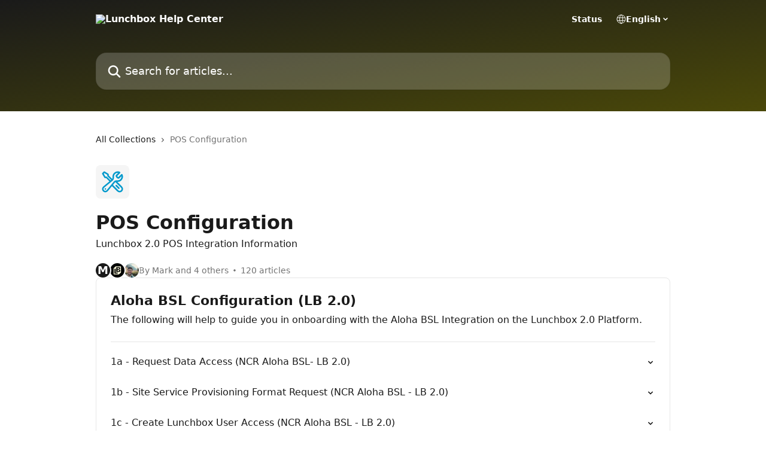

--- FILE ---
content_type: text/html; charset=utf-8
request_url: https://support.lunchbox.io/en/collections/7303706-pos-configuration
body_size: 23249
content:
<!DOCTYPE html><html lang="en"><head><meta charSet="utf-8" data-next-head=""/><title data-next-head="">POS Configuration | Lunchbox Help Center</title><meta property="og:title" content="POS Configuration | Lunchbox Help Center" data-next-head=""/><meta name="twitter:title" content="POS Configuration | Lunchbox Help Center" data-next-head=""/><meta property="og:description" content="Lunchbox 2.0 POS Integration Information" data-next-head=""/><meta name="twitter:description" content="Lunchbox 2.0 POS Integration Information" data-next-head=""/><meta name="description" content="Lunchbox 2.0 POS Integration Information" data-next-head=""/><meta property="og:type" content="website" data-next-head=""/><meta name="robots" content="all" data-next-head=""/><meta name="viewport" content="width=device-width, initial-scale=1" data-next-head=""/><link href="https://intercom.help/lbx-trial/assets/favicon" rel="icon" data-next-head=""/><link rel="canonical" href="https://support.lunchbox.io/en/collections/7303706-pos-configuration" data-next-head=""/><link rel="alternate" href="https://support.lunchbox.io/en/collections/7303706-pos-configuration" hrefLang="en" data-next-head=""/><link rel="alternate" href="https://support.lunchbox.io/en/collections/7303706-pos-configuration" hrefLang="x-default" data-next-head=""/><link nonce="mntPvJFV3WJSBS4mU/QrjAiBeJXS1gZARITy3e5nfCw=" rel="preload" href="https://static.intercomassets.com/_next/static/css/3141721a1e975790.css" as="style"/><link nonce="mntPvJFV3WJSBS4mU/QrjAiBeJXS1gZARITy3e5nfCw=" rel="stylesheet" href="https://static.intercomassets.com/_next/static/css/3141721a1e975790.css" data-n-g=""/><noscript data-n-css="mntPvJFV3WJSBS4mU/QrjAiBeJXS1gZARITy3e5nfCw="></noscript><script defer="" nonce="mntPvJFV3WJSBS4mU/QrjAiBeJXS1gZARITy3e5nfCw=" nomodule="" src="https://static.intercomassets.com/_next/static/chunks/polyfills-42372ed130431b0a.js"></script><script defer="" src="https://static.intercomassets.com/_next/static/chunks/7506.a4d4b38169fb1abb.js" nonce="mntPvJFV3WJSBS4mU/QrjAiBeJXS1gZARITy3e5nfCw="></script><script src="https://static.intercomassets.com/_next/static/chunks/webpack-667cd6b3774ffaeb.js" nonce="mntPvJFV3WJSBS4mU/QrjAiBeJXS1gZARITy3e5nfCw=" defer=""></script><script src="https://static.intercomassets.com/_next/static/chunks/framework-1f1b8d38c1d86c61.js" nonce="mntPvJFV3WJSBS4mU/QrjAiBeJXS1gZARITy3e5nfCw=" defer=""></script><script src="https://static.intercomassets.com/_next/static/chunks/main-2c5e5f2c49cfa8a6.js" nonce="mntPvJFV3WJSBS4mU/QrjAiBeJXS1gZARITy3e5nfCw=" defer=""></script><script src="https://static.intercomassets.com/_next/static/chunks/pages/_app-e1ef7ba820863143.js" nonce="mntPvJFV3WJSBS4mU/QrjAiBeJXS1gZARITy3e5nfCw=" defer=""></script><script src="https://static.intercomassets.com/_next/static/chunks/d0502abb-aa607f45f5026044.js" nonce="mntPvJFV3WJSBS4mU/QrjAiBeJXS1gZARITy3e5nfCw=" defer=""></script><script src="https://static.intercomassets.com/_next/static/chunks/6190-ef428f6633b5a03f.js" nonce="mntPvJFV3WJSBS4mU/QrjAiBeJXS1gZARITy3e5nfCw=" defer=""></script><script src="https://static.intercomassets.com/_next/static/chunks/2384-242e4a028ba58b01.js" nonce="mntPvJFV3WJSBS4mU/QrjAiBeJXS1gZARITy3e5nfCw=" defer=""></script><script src="https://static.intercomassets.com/_next/static/chunks/4835-9db7cd232aae5617.js" nonce="mntPvJFV3WJSBS4mU/QrjAiBeJXS1gZARITy3e5nfCw=" defer=""></script><script src="https://static.intercomassets.com/_next/static/chunks/pages/%5BhelpCenterIdentifier%5D/%5Blocale%5D/collections/%5BcollectionSlug%5D-375ebba6e0fa14a3.js" nonce="mntPvJFV3WJSBS4mU/QrjAiBeJXS1gZARITy3e5nfCw=" defer=""></script><script src="https://static.intercomassets.com/_next/static/7e1K3eo3oeKlAsbhZbrHM/_buildManifest.js" nonce="mntPvJFV3WJSBS4mU/QrjAiBeJXS1gZARITy3e5nfCw=" defer=""></script><script src="https://static.intercomassets.com/_next/static/7e1K3eo3oeKlAsbhZbrHM/_ssgManifest.js" nonce="mntPvJFV3WJSBS4mU/QrjAiBeJXS1gZARITy3e5nfCw=" defer=""></script><meta name="sentry-trace" content="6670c8e54188a722faf851bacccb7eef-a21e3688b6dcb277-0"/><meta name="baggage" content="sentry-environment=production,sentry-release=389cbaa7c7b88427c31f6ff365d99b3236e2d519,sentry-public_key=187f842308a64dea9f1f64d4b1b9c298,sentry-trace_id=6670c8e54188a722faf851bacccb7eef,sentry-org_id=2129,sentry-sampled=false,sentry-sample_rand=0.1742513303916573,sentry-sample_rate=0"/><style id="__jsx-661520952">:root{--body-bg: rgb(255, 255, 255);
--body-image: none;
--body-bg-rgb: 255, 255, 255;
--body-border: rgb(230, 230, 230);
--body-primary-color: #1a1a1a;
--body-secondary-color: #737373;
--body-reaction-bg: rgb(242, 242, 242);
--body-reaction-text-color: rgb(64, 64, 64);
--body-toc-active-border: #737373;
--body-toc-inactive-border: #f2f2f2;
--body-toc-inactive-color: #737373;
--body-toc-active-font-weight: 400;
--body-table-border: rgb(204, 204, 204);
--body-color: hsl(0, 0%, 0%);
--footer-bg: rgb(255, 255, 255);
--footer-image: none;
--footer-border: rgb(230, 230, 230);
--footer-color: hsl(0, 0%, 0%);
--header-bg: none;
--header-image: linear-gradient(to bottom right, #1a1a1a,#4a4809);
--header-color: hsl(0, 0%, 100%);
--collection-card-bg: rgb(245, 245, 245);
--collection-card-image: none;
--collection-card-color: hsl(195, 100%, 40%);
--card-bg: rgb(255, 255, 255);
--card-border-color: rgb(230, 230, 230);
--card-border-inner-radius: 6px;
--card-border-radius: 8px;
--card-shadow: 0 1px 2px 0 rgb(0 0 0 / 0.05);
--search-bar-border-radius: 18px;
--search-bar-width: 100%;
--ticket-blue-bg-color: #dce1f9;
--ticket-blue-text-color: #334bfa;
--ticket-green-bg-color: #d7efdc;
--ticket-green-text-color: #0f7134;
--ticket-orange-bg-color: #ffebdb;
--ticket-orange-text-color: #b24d00;
--ticket-red-bg-color: #ffdbdb;
--ticket-red-text-color: #df2020;
--header-height: 245px;
--header-subheader-background-color: #FEED01;
--header-subheader-font-color: #000;
--content-block-bg: rgb(245, 245, 245);
--content-block-image: none;
--content-block-color: hsl(0, 0%, 10%);
--content-block-button-bg: rgb(250, 50, 50);
--content-block-button-image: none;
--content-block-button-color: hsl(0, 0%, 100%);
--content-block-button-radius: 20px;
--primary-color: hsl(0, 0%, 10%);
--primary-color-alpha-10: hsla(0, 0%, 10%, 0.1);
--primary-color-alpha-60: hsla(0, 0%, 10%, 0.6);
--text-on-primary-color: #ffffff}</style><style id="__jsx-1611979459">:root{--font-family-primary: system-ui, "Segoe UI", "Roboto", "Helvetica", "Arial", sans-serif, "Apple Color Emoji", "Segoe UI Emoji", "Segoe UI Symbol"}</style><style id="__jsx-2466147061">:root{--font-family-secondary: system-ui, "Segoe UI", "Roboto", "Helvetica", "Arial", sans-serif, "Apple Color Emoji", "Segoe UI Emoji", "Segoe UI Symbol"}</style><style id="__jsx-cf6f0ea00fa5c760">.fade-background.jsx-cf6f0ea00fa5c760{background:radial-gradient(333.38%100%at 50%0%,rgba(var(--body-bg-rgb),0)0%,rgba(var(--body-bg-rgb),.00925356)11.67%,rgba(var(--body-bg-rgb),.0337355)21.17%,rgba(var(--body-bg-rgb),.0718242)28.85%,rgba(var(--body-bg-rgb),.121898)35.03%,rgba(var(--body-bg-rgb),.182336)40.05%,rgba(var(--body-bg-rgb),.251516)44.25%,rgba(var(--body-bg-rgb),.327818)47.96%,rgba(var(--body-bg-rgb),.409618)51.51%,rgba(var(--body-bg-rgb),.495297)55.23%,rgba(var(--body-bg-rgb),.583232)59.47%,rgba(var(--body-bg-rgb),.671801)64.55%,rgba(var(--body-bg-rgb),.759385)70.81%,rgba(var(--body-bg-rgb),.84436)78.58%,rgba(var(--body-bg-rgb),.9551)88.2%,rgba(var(--body-bg-rgb),1)100%),var(--header-image),var(--header-bg);background-size:cover;background-position-x:center}</style></head><body><div id="__next"><div dir="ltr" class="h-full w-full"><a href="#main-content" class="sr-only font-bold text-header-color focus:not-sr-only focus:absolute focus:left-4 focus:top-4 focus:z-50" aria-roledescription="Link, Press control-option-right-arrow to exit">Skip to main content</a><main class="header__lite"><header id="header" data-testid="header" class="jsx-cf6f0ea00fa5c760 flex flex-col text-header-color"><div class="jsx-cf6f0ea00fa5c760 relative flex grow flex-col mb-9 bg-header-bg bg-header-image bg-cover bg-center pb-9"><div id="sr-announcement" aria-live="polite" class="jsx-cf6f0ea00fa5c760 sr-only"></div><div class="jsx-cf6f0ea00fa5c760 flex h-full flex-col items-center marker:shrink-0"><section class="relative flex w-full flex-col mb-6 pb-6"><div class="header__meta_wrapper flex justify-center px-5 pt-6 leading-none sm:px-10"><div class="flex items-center w-240" data-testid="subheader-container"><div class="mo__body header__site_name"><div class="header__logo"><a href="/en/"><img src="https://downloads.intercomcdn.com/i/o/543044/33c4f2b4dc86760b87c32bc0/6175ce2ddccb05ac830e28f3afd5e037.png" height="147" alt="Lunchbox Help Center"/></a></div></div><div><div class="flex items-center font-semibold"><div class="flex items-center md:hidden" data-testid="small-screen-children"><button class="flex items-center border-none bg-transparent px-1.5" data-testid="hamburger-menu-button" aria-label="Open menu"><svg width="24" height="24" viewBox="0 0 16 16" xmlns="http://www.w3.org/2000/svg" class="fill-current"><path d="M1.86861 2C1.38889 2 1 2.3806 1 2.85008C1 3.31957 1.38889 3.70017 1.86861 3.70017H14.1314C14.6111 3.70017 15 3.31957 15 2.85008C15 2.3806 14.6111 2 14.1314 2H1.86861Z"></path><path d="M1 8C1 7.53051 1.38889 7.14992 1.86861 7.14992H14.1314C14.6111 7.14992 15 7.53051 15 8C15 8.46949 14.6111 8.85008 14.1314 8.85008H1.86861C1.38889 8.85008 1 8.46949 1 8Z"></path><path d="M1 13.1499C1 12.6804 1.38889 12.2998 1.86861 12.2998H14.1314C14.6111 12.2998 15 12.6804 15 13.1499C15 13.6194 14.6111 14 14.1314 14H1.86861C1.38889 14 1 13.6194 1 13.1499Z"></path></svg></button><div class="fixed right-0 top-0 z-50 h-full w-full hidden" data-testid="hamburger-menu"><div class="flex h-full w-full justify-end bg-black bg-opacity-30"><div class="flex h-fit w-full flex-col bg-white opacity-100 sm:h-full sm:w-1/2"><button class="text-body-font flex items-center self-end border-none bg-transparent pr-6 pt-6" data-testid="hamburger-menu-close-button" aria-label="Close menu"><svg width="24" height="24" viewBox="0 0 16 16" xmlns="http://www.w3.org/2000/svg"><path d="M3.5097 3.5097C3.84165 3.17776 4.37984 3.17776 4.71178 3.5097L7.99983 6.79775L11.2879 3.5097C11.6198 3.17776 12.158 3.17776 12.49 3.5097C12.8219 3.84165 12.8219 4.37984 12.49 4.71178L9.20191 7.99983L12.49 11.2879C12.8219 11.6198 12.8219 12.158 12.49 12.49C12.158 12.8219 11.6198 12.8219 11.2879 12.49L7.99983 9.20191L4.71178 12.49C4.37984 12.8219 3.84165 12.8219 3.5097 12.49C3.17776 12.158 3.17776 11.6198 3.5097 11.2879L6.79775 7.99983L3.5097 4.71178C3.17776 4.37984 3.17776 3.84165 3.5097 3.5097Z"></path></svg></button><nav class="flex flex-col pl-4 text-black"><a target="_blank" rel="noopener noreferrer" href="https://status.lunchbox.io" class="mx-5 mb-5 text-md no-underline hover:opacity-80 md:mx-3 md:my-0 md:text-base" data-testid="header-link-0">Status</a><div class="relative cursor-pointer has-[:focus]:outline"><select class="peer absolute z-10 block h-6 w-full cursor-pointer opacity-0 md:text-base" aria-label="Change language" id="language-selector"><option value="/en/collections/7303706-pos-configuration" class="text-black" selected="">English</option></select><div class="mb-10 ml-5 flex items-center gap-1 text-md hover:opacity-80 peer-hover:opacity-80 md:m-0 md:ml-3 md:text-base" aria-hidden="true"><svg id="locale-picker-globe" width="16" height="16" viewBox="0 0 16 16" fill="none" xmlns="http://www.w3.org/2000/svg" class="shrink-0" aria-hidden="true"><path d="M8 15C11.866 15 15 11.866 15 8C15 4.13401 11.866 1 8 1C4.13401 1 1 4.13401 1 8C1 11.866 4.13401 15 8 15Z" stroke="currentColor" stroke-linecap="round" stroke-linejoin="round"></path><path d="M8 15C9.39949 15 10.534 11.866 10.534 8C10.534 4.13401 9.39949 1 8 1C6.60051 1 5.466 4.13401 5.466 8C5.466 11.866 6.60051 15 8 15Z" stroke="currentColor" stroke-linecap="round" stroke-linejoin="round"></path><path d="M1.448 5.75989H14.524" stroke="currentColor" stroke-linecap="round" stroke-linejoin="round"></path><path d="M1.448 10.2402H14.524" stroke="currentColor" stroke-linecap="round" stroke-linejoin="round"></path></svg>English<svg id="locale-picker-arrow" width="16" height="16" viewBox="0 0 16 16" fill="none" xmlns="http://www.w3.org/2000/svg" class="shrink-0" aria-hidden="true"><path d="M5 6.5L8.00093 9.5L11 6.50187" stroke="currentColor" stroke-width="1.5" stroke-linecap="round" stroke-linejoin="round"></path></svg></div></div></nav></div></div></div></div><nav class="hidden items-center md:flex" data-testid="large-screen-children"><a target="_blank" rel="noopener noreferrer" href="https://status.lunchbox.io" class="mx-5 mb-5 text-md no-underline hover:opacity-80 md:mx-3 md:my-0 md:text-base" data-testid="header-link-0">Status</a><div class="relative cursor-pointer has-[:focus]:outline"><select class="peer absolute z-10 block h-6 w-full cursor-pointer opacity-0 md:text-base" aria-label="Change language" id="language-selector"><option value="/en/collections/7303706-pos-configuration" class="text-black" selected="">English</option></select><div class="mb-10 ml-5 flex items-center gap-1 text-md hover:opacity-80 peer-hover:opacity-80 md:m-0 md:ml-3 md:text-base" aria-hidden="true"><svg id="locale-picker-globe" width="16" height="16" viewBox="0 0 16 16" fill="none" xmlns="http://www.w3.org/2000/svg" class="shrink-0" aria-hidden="true"><path d="M8 15C11.866 15 15 11.866 15 8C15 4.13401 11.866 1 8 1C4.13401 1 1 4.13401 1 8C1 11.866 4.13401 15 8 15Z" stroke="currentColor" stroke-linecap="round" stroke-linejoin="round"></path><path d="M8 15C9.39949 15 10.534 11.866 10.534 8C10.534 4.13401 9.39949 1 8 1C6.60051 1 5.466 4.13401 5.466 8C5.466 11.866 6.60051 15 8 15Z" stroke="currentColor" stroke-linecap="round" stroke-linejoin="round"></path><path d="M1.448 5.75989H14.524" stroke="currentColor" stroke-linecap="round" stroke-linejoin="round"></path><path d="M1.448 10.2402H14.524" stroke="currentColor" stroke-linecap="round" stroke-linejoin="round"></path></svg>English<svg id="locale-picker-arrow" width="16" height="16" viewBox="0 0 16 16" fill="none" xmlns="http://www.w3.org/2000/svg" class="shrink-0" aria-hidden="true"><path d="M5 6.5L8.00093 9.5L11 6.50187" stroke="currentColor" stroke-width="1.5" stroke-linecap="round" stroke-linejoin="round"></path></svg></div></div></nav></div></div></div></div></section><section class="relative mx-5 flex h-full w-full flex-col items-center px-5 sm:px-10"><div class="flex h-full max-w-full flex-col w-240 justify-end" data-testid="main-header-container"><div id="search-bar" class="relative w-full"><form action="/en/" autoComplete="off"><div class="flex w-full flex-col items-start"><div class="relative flex w-full sm:w-search-bar"><label for="search-input" class="sr-only">Search for articles...</label><input id="search-input" type="text" autoComplete="off" class="peer w-full rounded-search-bar border border-black-alpha-8 bg-white-alpha-20 p-4 ps-12 font-secondary text-lg text-header-color shadow-search-bar outline-none transition ease-linear placeholder:text-header-color hover:bg-white-alpha-27 hover:shadow-search-bar-hover focus:border-transparent focus:bg-white focus:text-black-10 focus:shadow-search-bar-focused placeholder:focus:text-black-45" placeholder="Search for articles..." name="q" aria-label="Search for articles..." value=""/><div class="absolute inset-y-0 start-0 flex items-center fill-header-color peer-focus-visible:fill-black-45 pointer-events-none ps-5"><svg width="22" height="21" viewBox="0 0 22 21" xmlns="http://www.w3.org/2000/svg" class="fill-inherit" aria-hidden="true"><path fill-rule="evenodd" clip-rule="evenodd" d="M3.27485 8.7001C3.27485 5.42781 5.92757 2.7751 9.19985 2.7751C12.4721 2.7751 15.1249 5.42781 15.1249 8.7001C15.1249 11.9724 12.4721 14.6251 9.19985 14.6251C5.92757 14.6251 3.27485 11.9724 3.27485 8.7001ZM9.19985 0.225098C4.51924 0.225098 0.724854 4.01948 0.724854 8.7001C0.724854 13.3807 4.51924 17.1751 9.19985 17.1751C11.0802 17.1751 12.8176 16.5627 14.2234 15.5265L19.0981 20.4013C19.5961 20.8992 20.4033 20.8992 20.9013 20.4013C21.3992 19.9033 21.3992 19.0961 20.9013 18.5981L16.0264 13.7233C17.0625 12.3176 17.6749 10.5804 17.6749 8.7001C17.6749 4.01948 13.8805 0.225098 9.19985 0.225098Z"></path></svg></div></div></div></form></div></div></section></div></div></header><div class="z-1 flex shrink-0 grow basis-auto justify-center px-5 sm:px-10"><section data-testid="main-content" id="main-content" class="max-w-full w-240"><div tabindex="-1" class="focus:outline-none"><div class="flex flex-wrap items-baseline pb-4 text-base" tabindex="0" role="navigation" aria-label="Breadcrumb"><a href="/en/" class="pr-2 text-body-primary-color no-underline hover:text-body-secondary-color">All Collections</a><div class="pr-2" aria-hidden="true"><svg width="6" height="10" viewBox="0 0 6 10" class="block h-2 w-2 fill-body-secondary-color rtl:rotate-180" xmlns="http://www.w3.org/2000/svg"><path fill-rule="evenodd" clip-rule="evenodd" d="M0.648862 0.898862C0.316916 1.23081 0.316916 1.769 0.648862 2.10094L3.54782 4.9999L0.648862 7.89886C0.316916 8.23081 0.316917 8.769 0.648862 9.10094C0.980808 9.43289 1.519 9.43289 1.85094 9.10094L5.35094 5.60094C5.68289 5.269 5.68289 4.73081 5.35094 4.39886L1.85094 0.898862C1.519 0.566916 0.980807 0.566916 0.648862 0.898862Z"></path></svg></div><div class="text-body-secondary-color">POS Configuration</div></div></div><div class="flex flex-col gap-10 max-sm:gap-8 max-sm:pt-2 pt-4" id="pos-configuration"><div><div class="mb-5"><div id="collection-icon-7303706" class="flex items-center rounded-card bg-cover stroke-collection-card-color text-collection-card-color h-14 w-14 justify-center bg-collection-card-bg bg-collection-card-image" data-testid="collection-photo"><div class="h-9 w-9 sm:h-10 sm:w-10"><img src="https://intercom.help/lbx-trial/assets/svg/icon:sft-wrench-screwdriver/0099CC" alt="" width="100%" height="100%" loading="lazy"/></div></div></div><div class="flex flex-col"><h1 class="mb-1 font-primary text-2xl font-bold leading-10 text-body-primary-color">POS Configuration</h1><div class="text-md font-normal leading-normal text-body-primary-color"><p>Lunchbox 2.0 POS Integration Information</p></div></div><div class="mt-5"><div class="flex gap-2" aria-hidden="true"><div class="flex flex-row"><div class="flex shrink-0 flex-col items-center justify-center rounded-full leading-normal sm:flex-row" data-testid="avatars"><span class="inline-flex items-center justify-center rounded-full bg-primary text-lg font-bold leading-6 text-primary-text shadow-solid-2 shadow-body-bg [&amp;:nth-child(n+2)]:hidden lg:[&amp;:nth-child(n+2)]:inline-flex h-6 w-6 z-4"><span class="">M</span></span><img width="24" height="24" src="https://static.intercomassets.com/avatars/6896432/square_128/Lunchbox_Icon___BLACK_BG_S2-1701879756.png" alt="Joyce D. avatar" class="inline-flex items-center justify-center rounded-full bg-primary text-lg font-bold leading-6 text-primary-text shadow-solid-2 shadow-body-bg [&amp;:nth-child(n+2)]:hidden lg:[&amp;:nth-child(n+2)]:inline-flex h-6 w-6 ltr:-ml-1.5 rtl:-mr-1.5 z-3"/><img width="24" height="24" src="https://static.intercomassets.com/avatars/6649210/square_128/IMG_4845_jpg-1700075682.jpg" alt="Luca D&#x27;Intino-Conte avatar" class="inline-flex items-center justify-center rounded-full bg-primary text-lg font-bold leading-6 text-primary-text shadow-solid-2 shadow-body-bg [&amp;:nth-child(n+2)]:hidden lg:[&amp;:nth-child(n+2)]:inline-flex h-6 w-6 ltr:-ml-1.5 rtl:-mr-1.5 z-2"/></div></div><span class="line-clamp-1 flex flex-wrap items-center text-base text-body-secondary-color"><span class="hidden sm:inline">By Mark and 4 others</span><span class="inline sm:hidden">5 authors</span><svg width="4" height="4" viewBox="0 0 16 16" xmlns="http://www.w3.org/2000/svg" fill="currentColor" class="m-2"><path d="M15 8C15 4.13401 11.866 1 8 1C4.13401 1 1 4.13401 1 8C1 11.866 4.13401 15 8 15C11.866 15 15 11.866 15 8Z"></path></svg>120 articles</span></div></div></div><div class="flex flex-col gap-5"><section class="flex flex-col rounded-card border border-solid border-card-border bg-card-bg p-2 sm:p-3"><div id="aloha-bsl-configuration-lb-2-0"><div class="p-3 pb-6 text-body-primary-color" data-testid="collection-card-header"><a class="duration-250 no-underline transition ease-linear hover:text-primary" href="https://support.lunchbox.io/en/collections/11126700-aloha-bsl-configuration-lb-2-0"><div class="t__h2 m-0 text-xl font-bold no-underline">Aloha BSL Configuration (LB 2.0)</div></a><p class="pt-1 text-md font-normal">The following will help to guide you in onboarding with the Aloha BSL Integration on the Lunchbox 2.0 Platform.</p></div><hr class="mx-3 mb-2 mt-0 border-0 border-t border-solid border-body-border"/><a class="duration-250 group/article flex flex-row justify-between gap-2 py-2 no-underline transition ease-linear hover:bg-primary-alpha-10 hover:text-primary sm:rounded-card-inner sm:py-3 rounded-card-inner px-3" href="https://support.lunchbox.io/en/articles/10270680-1a-request-data-access-ncr-aloha-bsl-lb-2-0" data-testid="article-link"><div class="flex flex-col p-0"><span class="m-0 text-md text-body-primary-color group-hover/article:text-primary font-regular">1a - Request Data Access (NCR Aloha BSL- LB 2.0)</span><span class="mt-0.5 line-clamp-3 font-secondary text-md font-normal text-body-secondary-color sm:line-clamp-2" data-testid="article-description"></span></div><div class="flex shrink-0 flex-col justify-center p-0"><svg class="block h-4 w-4 text-primary ltr:-rotate-90 rtl:rotate-90" fill="currentColor" viewBox="0 0 20 20" xmlns="http://www.w3.org/2000/svg"><path fill-rule="evenodd" d="M5.293 7.293a1 1 0 011.414 0L10 10.586l3.293-3.293a1 1 0 111.414 1.414l-4 4a1 1 0 01-1.414 0l-4-4a1 1 0 010-1.414z" clip-rule="evenodd"></path></svg></div></a><a class="duration-250 group/article flex flex-row justify-between gap-2 py-2 no-underline transition ease-linear hover:bg-primary-alpha-10 hover:text-primary sm:rounded-card-inner sm:py-3 rounded-card-inner px-3" href="https://support.lunchbox.io/en/articles/10270755-1b-site-service-provisioning-format-request-ncr-aloha-bsl-lb-2-0" data-testid="article-link"><div class="flex flex-col p-0"><span class="m-0 text-md text-body-primary-color group-hover/article:text-primary font-regular">1b - Site Service Provisioning Format Request (NCR Aloha BSL - LB 2.0)</span><span class="mt-0.5 line-clamp-3 font-secondary text-md font-normal text-body-secondary-color sm:line-clamp-2" data-testid="article-description"></span></div><div class="flex shrink-0 flex-col justify-center p-0"><svg class="block h-4 w-4 text-primary ltr:-rotate-90 rtl:rotate-90" fill="currentColor" viewBox="0 0 20 20" xmlns="http://www.w3.org/2000/svg"><path fill-rule="evenodd" d="M5.293 7.293a1 1 0 011.414 0L10 10.586l3.293-3.293a1 1 0 111.414 1.414l-4 4a1 1 0 01-1.414 0l-4-4a1 1 0 010-1.414z" clip-rule="evenodd"></path></svg></div></a><a class="duration-250 group/article flex flex-row justify-between gap-2 py-2 no-underline transition ease-linear hover:bg-primary-alpha-10 hover:text-primary sm:rounded-card-inner sm:py-3 rounded-card-inner px-3" href="https://support.lunchbox.io/en/articles/10279184-1c-create-lunchbox-user-access-ncr-aloha-bsl-lb-2-0" data-testid="article-link"><div class="flex flex-col p-0"><span class="m-0 text-md text-body-primary-color group-hover/article:text-primary font-regular">1c - Create Lunchbox User Access (NCR Aloha BSL - LB 2.0)</span><span class="mt-0.5 line-clamp-3 font-secondary text-md font-normal text-body-secondary-color sm:line-clamp-2" data-testid="article-description"></span></div><div class="flex shrink-0 flex-col justify-center p-0"><svg class="block h-4 w-4 text-primary ltr:-rotate-90 rtl:rotate-90" fill="currentColor" viewBox="0 0 20 20" xmlns="http://www.w3.org/2000/svg"><path fill-rule="evenodd" d="M5.293 7.293a1 1 0 011.414 0L10 10.586l3.293-3.293a1 1 0 111.414 1.414l-4 4a1 1 0 01-1.414 0l-4-4a1 1 0 010-1.414z" clip-rule="evenodd"></path></svg></div></a><a class="duration-250 group/article flex flex-row justify-between gap-2 py-2 no-underline transition ease-linear hover:bg-primary-alpha-10 hover:text-primary sm:rounded-card-inner sm:py-3 rounded-card-inner px-3" href="https://support.lunchbox.io/en/articles/10279195-1d-refresh-pos-data-ncr-aloha-bsl-lb-2-0" data-testid="article-link"><div class="flex flex-col p-0"><span class="m-0 text-md text-body-primary-color group-hover/article:text-primary font-regular">1d - Refresh POS Data (NCR Aloha BSL - LB 2.0)</span><span class="mt-0.5 line-clamp-3 font-secondary text-md font-normal text-body-secondary-color sm:line-clamp-2" data-testid="article-description"></span></div><div class="flex shrink-0 flex-col justify-center p-0"><svg class="block h-4 w-4 text-primary ltr:-rotate-90 rtl:rotate-90" fill="currentColor" viewBox="0 0 20 20" xmlns="http://www.w3.org/2000/svg"><path fill-rule="evenodd" d="M5.293 7.293a1 1 0 011.414 0L10 10.586l3.293-3.293a1 1 0 111.414 1.414l-4 4a1 1 0 01-1.414 0l-4-4a1 1 0 010-1.414z" clip-rule="evenodd"></path></svg></div></a><a class="duration-250 group/article flex flex-row justify-between gap-2 py-2 no-underline transition ease-linear hover:bg-primary-alpha-10 hover:text-primary sm:rounded-card-inner sm:py-3 rounded-card-inner px-3" href="https://support.lunchbox.io/en/articles/10279233-2a-configuring-the-lab-location-info-ncr-aloha-bsl-lb-2-0" data-testid="article-link"><div class="flex flex-col p-0"><span class="m-0 text-md text-body-primary-color group-hover/article:text-primary font-regular">2a - Configuring the Lab Location Info (NCR Aloha BSL - LB 2.0)</span><span class="mt-0.5 line-clamp-3 font-secondary text-md font-normal text-body-secondary-color sm:line-clamp-2" data-testid="article-description"></span></div><div class="flex shrink-0 flex-col justify-center p-0"><svg class="block h-4 w-4 text-primary ltr:-rotate-90 rtl:rotate-90" fill="currentColor" viewBox="0 0 20 20" xmlns="http://www.w3.org/2000/svg"><path fill-rule="evenodd" d="M5.293 7.293a1 1 0 011.414 0L10 10.586l3.293-3.293a1 1 0 111.414 1.414l-4 4a1 1 0 01-1.414 0l-4-4a1 1 0 010-1.414z" clip-rule="evenodd"></path></svg></div></a><a class="duration-250 group/article flex flex-row justify-between gap-2 py-2 no-underline transition ease-linear hover:bg-primary-alpha-10 hover:text-primary sm:rounded-card-inner sm:py-3 rounded-card-inner px-3" href="https://support.lunchbox.io/en/articles/10279242-2b-set-location-delivery-area-ncr-aloha-bsl-lb-2-0" data-testid="article-link"><div class="flex flex-col p-0"><span class="m-0 text-md text-body-primary-color group-hover/article:text-primary font-regular">2b - Set Location Delivery Area (NCR Aloha BSL - LB 2.0)</span><span class="mt-0.5 line-clamp-3 font-secondary text-md font-normal text-body-secondary-color sm:line-clamp-2" data-testid="article-description"></span></div><div class="flex shrink-0 flex-col justify-center p-0"><svg class="block h-4 w-4 text-primary ltr:-rotate-90 rtl:rotate-90" fill="currentColor" viewBox="0 0 20 20" xmlns="http://www.w3.org/2000/svg"><path fill-rule="evenodd" d="M5.293 7.293a1 1 0 011.414 0L10 10.586l3.293-3.293a1 1 0 111.414 1.414l-4 4a1 1 0 01-1.414 0l-4-4a1 1 0 010-1.414z" clip-rule="evenodd"></path></svg></div></a><a class="duration-250 group/article flex flex-row justify-between gap-2 py-2 no-underline transition ease-linear hover:bg-primary-alpha-10 hover:text-primary sm:rounded-card-inner sm:py-3 rounded-card-inner px-3" href="https://support.lunchbox.io/en/articles/10279250-2c-create-lunchbox-native-catering-aggregation-order-modes-service-types-dining-options-ncr-aloha-bsl-lb-2-0" data-testid="article-link"><div class="flex flex-col p-0"><span class="m-0 text-md text-body-primary-color group-hover/article:text-primary font-regular">2c - Create Lunchbox Native, Catering, &amp; Aggregation Order Modes/Service Types/Dining Options (NCR Aloha BSL - LB 2.0)</span><span class="mt-0.5 line-clamp-3 font-secondary text-md font-normal text-body-secondary-color sm:line-clamp-2" data-testid="article-description"></span></div><div class="flex shrink-0 flex-col justify-center p-0"><svg class="block h-4 w-4 text-primary ltr:-rotate-90 rtl:rotate-90" fill="currentColor" viewBox="0 0 20 20" xmlns="http://www.w3.org/2000/svg"><path fill-rule="evenodd" d="M5.293 7.293a1 1 0 011.414 0L10 10.586l3.293-3.293a1 1 0 111.414 1.414l-4 4a1 1 0 01-1.414 0l-4-4a1 1 0 010-1.414z" clip-rule="evenodd"></path></svg></div></a><a class="duration-250 group/article flex flex-row justify-between gap-2 py-2 no-underline transition ease-linear hover:bg-primary-alpha-10 hover:text-primary sm:rounded-card-inner sm:py-3 rounded-card-inner px-3" href="https://support.lunchbox.io/en/articles/10279266-2d-create-revenue-centers-ncr-aloha-bsl-lb-2-0" data-testid="article-link"><div class="flex flex-col p-0"><span class="m-0 text-md text-body-primary-color group-hover/article:text-primary font-regular">2d - Create Revenue Centers (NCR Aloha BSL - LB 2.0)</span><span class="mt-0.5 line-clamp-3 font-secondary text-md font-normal text-body-secondary-color sm:line-clamp-2" data-testid="article-description"></span></div><div class="flex shrink-0 flex-col justify-center p-0"><svg class="block h-4 w-4 text-primary ltr:-rotate-90 rtl:rotate-90" fill="currentColor" viewBox="0 0 20 20" xmlns="http://www.w3.org/2000/svg"><path fill-rule="evenodd" d="M5.293 7.293a1 1 0 011.414 0L10 10.586l3.293-3.293a1 1 0 111.414 1.414l-4 4a1 1 0 01-1.414 0l-4-4a1 1 0 010-1.414z" clip-rule="evenodd"></path></svg></div></a><a class="duration-250 group/article flex flex-row justify-between gap-2 py-2 no-underline transition ease-linear hover:bg-primary-alpha-10 hover:text-primary sm:rounded-card-inner sm:py-3 rounded-card-inner px-3" href="https://support.lunchbox.io/en/articles/10279271-2e-confirm-tax-rates-native-catering-aggregation-ncr-aloha-bsl-lb-2-0" data-testid="article-link"><div class="flex flex-col p-0"><span class="m-0 text-md text-body-primary-color group-hover/article:text-primary font-regular">2e - Confirm Tax Rates Native, Catering &amp; Aggregation (NCR Aloha BSL - LB 2.0)</span><span class="mt-0.5 line-clamp-3 font-secondary text-md font-normal text-body-secondary-color sm:line-clamp-2" data-testid="article-description"></span></div><div class="flex shrink-0 flex-col justify-center p-0"><svg class="block h-4 w-4 text-primary ltr:-rotate-90 rtl:rotate-90" fill="currentColor" viewBox="0 0 20 20" xmlns="http://www.w3.org/2000/svg"><path fill-rule="evenodd" d="M5.293 7.293a1 1 0 011.414 0L10 10.586l3.293-3.293a1 1 0 111.414 1.414l-4 4a1 1 0 01-1.414 0l-4-4a1 1 0 010-1.414z" clip-rule="evenodd"></path></svg></div></a><a class="duration-250 group/article flex flex-row justify-between gap-2 py-2 no-underline transition ease-linear hover:bg-primary-alpha-10 hover:text-primary sm:rounded-card-inner sm:py-3 rounded-card-inner px-3" href="https://support.lunchbox.io/en/articles/10279273-2f-create-lunchbox-native-catering-aggregation-tender-types-ncr-aloha-bsl-lb-2-0" data-testid="article-link"><div class="flex flex-col p-0"><span class="m-0 text-md text-body-primary-color group-hover/article:text-primary font-regular">2f - Create Lunchbox Native, Catering &amp; Aggregation Tender Types (NCR Aloha BSL - LB 2.0)</span><span class="mt-0.5 line-clamp-3 font-secondary text-md font-normal text-body-secondary-color sm:line-clamp-2" data-testid="article-description"></span></div><div class="flex shrink-0 flex-col justify-center p-0"><svg class="block h-4 w-4 text-primary ltr:-rotate-90 rtl:rotate-90" fill="currentColor" viewBox="0 0 20 20" xmlns="http://www.w3.org/2000/svg"><path fill-rule="evenodd" d="M5.293 7.293a1 1 0 011.414 0L10 10.586l3.293-3.293a1 1 0 111.414 1.414l-4 4a1 1 0 01-1.414 0l-4-4a1 1 0 010-1.414z" clip-rule="evenodd"></path></svg></div></a><a class="duration-250 group/article flex flex-row justify-between gap-2 py-2 no-underline transition ease-linear hover:bg-primary-alpha-10 hover:text-primary sm:rounded-card-inner sm:py-3 rounded-card-inner px-3" href="https://support.lunchbox.io/en/articles/10279645-2g-creating-a-loyalty-discount-non-loyalty-discounts-ncr-aloha-bsl-lb-2-0" data-testid="article-link"><div class="flex flex-col p-0"><span class="m-0 text-md text-body-primary-color group-hover/article:text-primary font-regular">2g - Creating a Loyalty Discount &amp; Non Loyalty Discounts (NCR Aloha BSL - LB 2.0)</span><span class="mt-0.5 line-clamp-3 font-secondary text-md font-normal text-body-secondary-color sm:line-clamp-2" data-testid="article-description"></span></div><div class="flex shrink-0 flex-col justify-center p-0"><svg class="block h-4 w-4 text-primary ltr:-rotate-90 rtl:rotate-90" fill="currentColor" viewBox="0 0 20 20" xmlns="http://www.w3.org/2000/svg"><path fill-rule="evenodd" d="M5.293 7.293a1 1 0 011.414 0L10 10.586l3.293-3.293a1 1 0 111.414 1.414l-4 4a1 1 0 01-1.414 0l-4-4a1 1 0 010-1.414z" clip-rule="evenodd"></path></svg></div></a><a class="duration-250 group/article flex flex-row justify-between gap-2 py-2 no-underline transition ease-linear hover:bg-primary-alpha-10 hover:text-primary sm:rounded-card-inner sm:py-3 rounded-card-inner px-3" href="https://support.lunchbox.io/en/articles/10280218-2h-creating-service-charges-ncr-aloha-bsl-lb-2-0" data-testid="article-link"><div class="flex flex-col p-0"><span class="m-0 text-md text-body-primary-color group-hover/article:text-primary font-regular">2h - Creating Service Charges (NCR Aloha BSL - LB 2.0)</span><span class="mt-0.5 line-clamp-3 font-secondary text-md font-normal text-body-secondary-color sm:line-clamp-2" data-testid="article-description"></span></div><div class="flex shrink-0 flex-col justify-center p-0"><svg class="block h-4 w-4 text-primary ltr:-rotate-90 rtl:rotate-90" fill="currentColor" viewBox="0 0 20 20" xmlns="http://www.w3.org/2000/svg"><path fill-rule="evenodd" d="M5.293 7.293a1 1 0 011.414 0L10 10.586l3.293-3.293a1 1 0 111.414 1.414l-4 4a1 1 0 01-1.414 0l-4-4a1 1 0 010-1.414z" clip-rule="evenodd"></path></svg></div></a><a class="duration-250 group/article flex flex-row justify-between gap-2 py-2 no-underline transition ease-linear hover:bg-primary-alpha-10 hover:text-primary sm:rounded-card-inner sm:py-3 rounded-card-inner px-3" href="https://support.lunchbox.io/en/articles/10291624-2i-create-a-delivery-driver-arrival-time-open-item-ncr-aloha-bsl-lb-2-0" data-testid="article-link"><div class="flex flex-col p-0"><span class="m-0 text-md text-body-primary-color group-hover/article:text-primary font-regular">2i - Create a Delivery Driver Arrival Time Open Item (NCR Aloha BSL - LB 2.0)</span><span class="mt-0.5 line-clamp-3 font-secondary text-md font-normal text-body-secondary-color sm:line-clamp-2" data-testid="article-description"></span></div><div class="flex shrink-0 flex-col justify-center p-0"><svg class="block h-4 w-4 text-primary ltr:-rotate-90 rtl:rotate-90" fill="currentColor" viewBox="0 0 20 20" xmlns="http://www.w3.org/2000/svg"><path fill-rule="evenodd" d="M5.293 7.293a1 1 0 011.414 0L10 10.586l3.293-3.293a1 1 0 111.414 1.414l-4 4a1 1 0 01-1.414 0l-4-4a1 1 0 010-1.414z" clip-rule="evenodd"></path></svg></div></a><a class="duration-250 group/article flex flex-row justify-between gap-2 py-2 no-underline transition ease-linear hover:bg-primary-alpha-10 hover:text-primary sm:rounded-card-inner sm:py-3 rounded-card-inner px-3" href="https://support.lunchbox.io/en/articles/10291642-2j-creating-an-uplift-for-order-aggregation-ncr-aloha-bsl-lb-2-0" data-testid="article-link"><div class="flex flex-col p-0"><span class="m-0 text-md text-body-primary-color group-hover/article:text-primary font-regular">2j - Creating an Uplift for Order Aggregation (NCR Aloha BSL - LB 2.0)</span><span class="mt-0.5 line-clamp-3 font-secondary text-md font-normal text-body-secondary-color sm:line-clamp-2" data-testid="article-description"></span></div><div class="flex shrink-0 flex-col justify-center p-0"><svg class="block h-4 w-4 text-primary ltr:-rotate-90 rtl:rotate-90" fill="currentColor" viewBox="0 0 20 20" xmlns="http://www.w3.org/2000/svg"><path fill-rule="evenodd" d="M5.293 7.293a1 1 0 011.414 0L10 10.586l3.293-3.293a1 1 0 111.414 1.414l-4 4a1 1 0 01-1.414 0l-4-4a1 1 0 010-1.414z" clip-rule="evenodd"></path></svg></div></a><a class="duration-250 group/article flex flex-row justify-between gap-2 py-2 no-underline transition ease-linear hover:bg-primary-alpha-10 hover:text-primary sm:rounded-card-inner sm:py-3 rounded-card-inner px-3" href="https://support.lunchbox.io/en/articles/10291660-2k-create-cart-upsells-packing-instructions-for-order-level-pick-lists-ncr-aloha-bsl-lb-2-0" data-testid="article-link"><div class="flex flex-col p-0"><span class="m-0 text-md text-body-primary-color group-hover/article:text-primary font-regular">2k - Create Cart Upsells/Packing Instructions for Order Level Pick Lists (NCR Aloha BSL - LB 2.0)</span><span class="mt-0.5 line-clamp-3 font-secondary text-md font-normal text-body-secondary-color sm:line-clamp-2" data-testid="article-description"></span></div><div class="flex shrink-0 flex-col justify-center p-0"><svg class="block h-4 w-4 text-primary ltr:-rotate-90 rtl:rotate-90" fill="currentColor" viewBox="0 0 20 20" xmlns="http://www.w3.org/2000/svg"><path fill-rule="evenodd" d="M5.293 7.293a1 1 0 011.414 0L10 10.586l3.293-3.293a1 1 0 111.414 1.414l-4 4a1 1 0 01-1.414 0l-4-4a1 1 0 010-1.414z" clip-rule="evenodd"></path></svg></div></a><a class="duration-250 group/article flex flex-row justify-between gap-2 py-2 no-underline transition ease-linear hover:bg-primary-alpha-10 hover:text-primary sm:rounded-card-inner sm:py-3 rounded-card-inner px-3" href="https://support.lunchbox.io/en/articles/10338873-2l-setting-up-your-open-tax-not-included-menu-item" data-testid="article-link"><div class="flex flex-col p-0"><span class="m-0 text-md text-body-primary-color group-hover/article:text-primary font-regular">2l - Setting Up Your Open $ Tax Not Included Menu Item</span><span class="mt-0.5 line-clamp-3 font-secondary text-md font-normal text-body-secondary-color sm:line-clamp-2" data-testid="article-description"></span></div><div class="flex shrink-0 flex-col justify-center p-0"><svg class="block h-4 w-4 text-primary ltr:-rotate-90 rtl:rotate-90" fill="currentColor" viewBox="0 0 20 20" xmlns="http://www.w3.org/2000/svg"><path fill-rule="evenodd" d="M5.293 7.293a1 1 0 011.414 0L10 10.586l3.293-3.293a1 1 0 111.414 1.414l-4 4a1 1 0 01-1.414 0l-4-4a1 1 0 010-1.414z" clip-rule="evenodd"></path></svg></div></a><a class="duration-250 group/article flex flex-row justify-between gap-2 py-2 no-underline transition ease-linear hover:bg-primary-alpha-10 hover:text-primary sm:rounded-card-inner sm:py-3 rounded-card-inner px-3" href="https://support.lunchbox.io/en/articles/10338878-2m-setup-aloha-menu-service-ncr-aloha-bsl-lb-2-0" data-testid="article-link"><div class="flex flex-col p-0"><span class="m-0 text-md text-body-primary-color group-hover/article:text-primary font-regular">2m - Setup Aloha Menu Service (NCR Aloha BSL - LB 2.0)</span><span class="mt-0.5 line-clamp-3 font-secondary text-md font-normal text-body-secondary-color sm:line-clamp-2" data-testid="article-description"></span></div><div class="flex shrink-0 flex-col justify-center p-0"><svg class="block h-4 w-4 text-primary ltr:-rotate-90 rtl:rotate-90" fill="currentColor" viewBox="0 0 20 20" xmlns="http://www.w3.org/2000/svg"><path fill-rule="evenodd" d="M5.293 7.293a1 1 0 011.414 0L10 10.586l3.293-3.293a1 1 0 111.414 1.414l-4 4a1 1 0 01-1.414 0l-4-4a1 1 0 010-1.414z" clip-rule="evenodd"></path></svg></div></a><a class="duration-250 group/article flex flex-row justify-between gap-2 py-2 no-underline transition ease-linear hover:bg-primary-alpha-10 hover:text-primary sm:rounded-card-inner sm:py-3 rounded-card-inner px-3" href="https://support.lunchbox.io/en/articles/10362561-2n-how-to-86-items-modifiers-ncr-aloha-bsl-lb-2-0" data-testid="article-link"><div class="flex flex-col p-0"><span class="m-0 text-md text-body-primary-color group-hover/article:text-primary font-regular">2n - How to 86 Items &amp; Modifiers (NCR Aloha BSL - LB 2.0)</span><span class="mt-0.5 line-clamp-3 font-secondary text-md font-normal text-body-secondary-color sm:line-clamp-2" data-testid="article-description"></span></div><div class="flex shrink-0 flex-col justify-center p-0"><svg class="block h-4 w-4 text-primary ltr:-rotate-90 rtl:rotate-90" fill="currentColor" viewBox="0 0 20 20" xmlns="http://www.w3.org/2000/svg"><path fill-rule="evenodd" d="M5.293 7.293a1 1 0 011.414 0L10 10.586l3.293-3.293a1 1 0 111.414 1.414l-4 4a1 1 0 01-1.414 0l-4-4a1 1 0 010-1.414z" clip-rule="evenodd"></path></svg></div></a><a class="duration-250 group/article flex flex-row justify-between gap-2 py-2 no-underline transition ease-linear hover:bg-primary-alpha-10 hover:text-primary sm:rounded-card-inner sm:py-3 rounded-card-inner px-3" href="https://support.lunchbox.io/en/articles/10361730-2o-configure-interface-employees-interface-server-terminals-for-order-ingestion-ncr-aloha-bsl-lb-2-0" data-testid="article-link"><div class="flex flex-col p-0"><span class="m-0 text-md text-body-primary-color group-hover/article:text-primary font-regular">2o - Configure interface Employees &amp; Interface Server Terminals for Order Ingestion (NCR Aloha BSL - LB 2.0)</span><span class="mt-0.5 line-clamp-3 font-secondary text-md font-normal text-body-secondary-color sm:line-clamp-2" data-testid="article-description"></span></div><div class="flex shrink-0 flex-col justify-center p-0"><svg class="block h-4 w-4 text-primary ltr:-rotate-90 rtl:rotate-90" fill="currentColor" viewBox="0 0 20 20" xmlns="http://www.w3.org/2000/svg"><path fill-rule="evenodd" d="M5.293 7.293a1 1 0 011.414 0L10 10.586l3.293-3.293a1 1 0 111.414 1.414l-4 4a1 1 0 01-1.414 0l-4-4a1 1 0 010-1.414z" clip-rule="evenodd"></path></svg></div></a><a class="duration-250 group/article flex flex-row justify-between gap-2 py-2 no-underline transition ease-linear hover:bg-primary-alpha-10 hover:text-primary sm:rounded-card-inner sm:py-3 rounded-card-inner px-3" href="https://support.lunchbox.io/en/articles/10371084-2p-prep-times-order-throttling-times-order-firing-printing-behavior-aloha-bsl-lb-2-0" data-testid="article-link"><div class="flex flex-col p-0"><span class="m-0 text-md text-body-primary-color group-hover/article:text-primary font-regular">2p - Prep Times &amp; Order Throttling Times &amp; Order Firing/Printing Behavior (Aloha BSL - LB 2.0)</span><span class="mt-0.5 line-clamp-3 font-secondary text-md font-normal text-body-secondary-color sm:line-clamp-2" data-testid="article-description"></span></div><div class="flex shrink-0 flex-col justify-center p-0"><svg class="block h-4 w-4 text-primary ltr:-rotate-90 rtl:rotate-90" fill="currentColor" viewBox="0 0 20 20" xmlns="http://www.w3.org/2000/svg"><path fill-rule="evenodd" d="M5.293 7.293a1 1 0 011.414 0L10 10.586l3.293-3.293a1 1 0 111.414 1.414l-4 4a1 1 0 01-1.414 0l-4-4a1 1 0 010-1.414z" clip-rule="evenodd"></path></svg></div></a><a class="duration-250 group/article flex flex-row justify-between gap-2 py-2 no-underline transition ease-linear hover:bg-primary-alpha-10 hover:text-primary sm:rounded-card-inner sm:py-3 rounded-card-inner px-3" href="https://support.lunchbox.io/en/articles/10371108-2q-placing-voiding-test-orders-aloha-bsl-2-0" data-testid="article-link"><div class="flex flex-col p-0"><span class="m-0 text-md text-body-primary-color group-hover/article:text-primary font-regular">2q - Placing &amp; Voiding Test Orders (Aloha BSL 2.0)</span><span class="mt-0.5 line-clamp-3 font-secondary text-md font-normal text-body-secondary-color sm:line-clamp-2" data-testid="article-description"></span></div><div class="flex shrink-0 flex-col justify-center p-0"><svg class="block h-4 w-4 text-primary ltr:-rotate-90 rtl:rotate-90" fill="currentColor" viewBox="0 0 20 20" xmlns="http://www.w3.org/2000/svg"><path fill-rule="evenodd" d="M5.293 7.293a1 1 0 011.414 0L10 10.586l3.293-3.293a1 1 0 111.414 1.414l-4 4a1 1 0 01-1.414 0l-4-4a1 1 0 010-1.414z" clip-rule="evenodd"></path></svg></div></a></div><div></div></section><section class="flex flex-col rounded-card border border-solid border-card-border bg-card-bg p-2 sm:p-3"><div id="brink-configuration-lb-2-0"><div class="p-3 pb-6 text-body-primary-color" data-testid="collection-card-header"><a class="duration-250 no-underline transition ease-linear hover:text-primary" href="https://support.lunchbox.io/en/collections/7303708-brink-configuration-lb-2-0"><div class="t__h2 m-0 text-xl font-bold no-underline">Brink Configuration (LB 2.0)</div></a><p class="pt-1 text-md font-normal">This documentation will cover setting up your Brink POS to work seamlessly with the Lunchbox 2.0 Dashboard. Please follow each step carefully for setting up your integration, location &amp;amp; menu to ensure a smooth launch with your Lunchbox product.</p></div><hr class="mx-3 mb-2 mt-0 border-0 border-t border-solid border-body-border"/><a class="duration-250 group/article flex flex-row justify-between gap-2 py-2 no-underline transition ease-linear hover:bg-primary-alpha-10 hover:text-primary sm:rounded-card-inner sm:py-3 rounded-card-inner px-3" href="https://support.lunchbox.io/en/articles/8684463-1-set-up-pos-access-brink" data-testid="article-link"><div class="flex flex-col p-0"><span class="m-0 text-md text-body-primary-color group-hover/article:text-primary font-regular">1. Set Up POS Access (Brink)</span><span class="mt-0.5 line-clamp-3 font-secondary text-md font-normal text-body-secondary-color sm:line-clamp-2" data-testid="article-description"></span></div><div class="flex shrink-0 flex-col justify-center p-0"><svg class="block h-4 w-4 text-primary ltr:-rotate-90 rtl:rotate-90" fill="currentColor" viewBox="0 0 20 20" xmlns="http://www.w3.org/2000/svg"><path fill-rule="evenodd" d="M5.293 7.293a1 1 0 011.414 0L10 10.586l3.293-3.293a1 1 0 111.414 1.414l-4 4a1 1 0 01-1.414 0l-4-4a1 1 0 010-1.414z" clip-rule="evenodd"></path></svg></div></a><a class="duration-250 group/article flex flex-row justify-between gap-2 py-2 no-underline transition ease-linear hover:bg-primary-alpha-10 hover:text-primary sm:rounded-card-inner sm:py-3 rounded-card-inner px-3" href="https://support.lunchbox.io/en/articles/8684464-1a-request-api-access-brink" data-testid="article-link"><div class="flex flex-col p-0"><span class="m-0 text-md text-body-primary-color group-hover/article:text-primary font-regular">1a - Request API Access (Brink)</span><span class="mt-0.5 line-clamp-3 font-secondary text-md font-normal text-body-secondary-color sm:line-clamp-2" data-testid="article-description"></span></div><div class="flex shrink-0 flex-col justify-center p-0"><svg class="block h-4 w-4 text-primary ltr:-rotate-90 rtl:rotate-90" fill="currentColor" viewBox="0 0 20 20" xmlns="http://www.w3.org/2000/svg"><path fill-rule="evenodd" d="M5.293 7.293a1 1 0 011.414 0L10 10.586l3.293-3.293a1 1 0 111.414 1.414l-4 4a1 1 0 01-1.414 0l-4-4a1 1 0 010-1.414z" clip-rule="evenodd"></path></svg></div></a><a class="duration-250 group/article flex flex-row justify-between gap-2 py-2 no-underline transition ease-linear hover:bg-primary-alpha-10 hover:text-primary sm:rounded-card-inner sm:py-3 rounded-card-inner px-3" href="https://support.lunchbox.io/en/articles/8684465-1b-create-lunchbox-role-job-brink" data-testid="article-link"><div class="flex flex-col p-0"><span class="m-0 text-md text-body-primary-color group-hover/article:text-primary font-regular">1b - Create Lunchbox Role &amp; Job (Brink)</span><span class="mt-0.5 line-clamp-3 font-secondary text-md font-normal text-body-secondary-color sm:line-clamp-2" data-testid="article-description"></span></div><div class="flex shrink-0 flex-col justify-center p-0"><svg class="block h-4 w-4 text-primary ltr:-rotate-90 rtl:rotate-90" fill="currentColor" viewBox="0 0 20 20" xmlns="http://www.w3.org/2000/svg"><path fill-rule="evenodd" d="M5.293 7.293a1 1 0 011.414 0L10 10.586l3.293-3.293a1 1 0 111.414 1.414l-4 4a1 1 0 01-1.414 0l-4-4a1 1 0 010-1.414z" clip-rule="evenodd"></path></svg></div></a><a class="duration-250 group/article flex flex-row justify-between gap-2 py-2 no-underline transition ease-linear hover:bg-primary-alpha-10 hover:text-primary sm:rounded-card-inner sm:py-3 rounded-card-inner px-3" href="https://support.lunchbox.io/en/articles/8684466-1c-create-lunchbox-employee-brink" data-testid="article-link"><div class="flex flex-col p-0"><span class="m-0 text-md text-body-primary-color group-hover/article:text-primary font-regular">1c - Create Lunchbox Employee (Brink)</span><span class="mt-0.5 line-clamp-3 font-secondary text-md font-normal text-body-secondary-color sm:line-clamp-2" data-testid="article-description"></span></div><div class="flex shrink-0 flex-col justify-center p-0"><svg class="block h-4 w-4 text-primary ltr:-rotate-90 rtl:rotate-90" fill="currentColor" viewBox="0 0 20 20" xmlns="http://www.w3.org/2000/svg"><path fill-rule="evenodd" d="M5.293 7.293a1 1 0 011.414 0L10 10.586l3.293-3.293a1 1 0 111.414 1.414l-4 4a1 1 0 01-1.414 0l-4-4a1 1 0 010-1.414z" clip-rule="evenodd"></path></svg></div></a><a class="duration-250 group/article flex flex-row justify-between gap-2 py-2 no-underline transition ease-linear hover:bg-primary-alpha-10 hover:text-primary sm:rounded-card-inner sm:py-3 rounded-card-inner px-3" href="https://support.lunchbox.io/en/articles/8684467-1d-assigning-a-front-end-login-brink" data-testid="article-link"><div class="flex flex-col p-0"><span class="m-0 text-md text-body-primary-color group-hover/article:text-primary font-regular">1d - Assigning a Front End Login (Brink)</span><span class="mt-0.5 line-clamp-3 font-secondary text-md font-normal text-body-secondary-color sm:line-clamp-2" data-testid="article-description"></span></div><div class="flex shrink-0 flex-col justify-center p-0"><svg class="block h-4 w-4 text-primary ltr:-rotate-90 rtl:rotate-90" fill="currentColor" viewBox="0 0 20 20" xmlns="http://www.w3.org/2000/svg"><path fill-rule="evenodd" d="M5.293 7.293a1 1 0 011.414 0L10 10.586l3.293-3.293a1 1 0 111.414 1.414l-4 4a1 1 0 01-1.414 0l-4-4a1 1 0 010-1.414z" clip-rule="evenodd"></path></svg></div></a><a class="duration-250 group/article flex flex-row justify-between gap-2 py-2 no-underline transition ease-linear hover:bg-primary-alpha-10 hover:text-primary sm:rounded-card-inner sm:py-3 rounded-card-inner px-3" href="https://support.lunchbox.io/en/articles/8684468-1e-grant-access-to-multiple-locations-brink" data-testid="article-link"><div class="flex flex-col p-0"><span class="m-0 text-md text-body-primary-color group-hover/article:text-primary font-regular">1e - Grant Access to Multiple Locations (Brink)</span><span class="mt-0.5 line-clamp-3 font-secondary text-md font-normal text-body-secondary-color sm:line-clamp-2" data-testid="article-description"></span></div><div class="flex shrink-0 flex-col justify-center p-0"><svg class="block h-4 w-4 text-primary ltr:-rotate-90 rtl:rotate-90" fill="currentColor" viewBox="0 0 20 20" xmlns="http://www.w3.org/2000/svg"><path fill-rule="evenodd" d="M5.293 7.293a1 1 0 011.414 0L10 10.586l3.293-3.293a1 1 0 111.414 1.414l-4 4a1 1 0 01-1.414 0l-4-4a1 1 0 010-1.414z" clip-rule="evenodd"></path></svg></div></a><a class="duration-250 group/article flex flex-row justify-between gap-2 py-2 no-underline transition ease-linear hover:bg-primary-alpha-10 hover:text-primary sm:rounded-card-inner sm:py-3 rounded-card-inner px-3" href="https://support.lunchbox.io/en/articles/8684469-1f-grant-pos-permissions-to-multiple-restaurant-groups-brink" data-testid="article-link"><div class="flex flex-col p-0"><span class="m-0 text-md text-body-primary-color group-hover/article:text-primary font-regular">1f - Grant POS Permissions To Multiple Restaurant Groups (Brink)</span><span class="mt-0.5 line-clamp-3 font-secondary text-md font-normal text-body-secondary-color sm:line-clamp-2" data-testid="article-description"></span></div><div class="flex shrink-0 flex-col justify-center p-0"><svg class="block h-4 w-4 text-primary ltr:-rotate-90 rtl:rotate-90" fill="currentColor" viewBox="0 0 20 20" xmlns="http://www.w3.org/2000/svg"><path fill-rule="evenodd" d="M5.293 7.293a1 1 0 011.414 0L10 10.586l3.293-3.293a1 1 0 111.414 1.414l-4 4a1 1 0 01-1.414 0l-4-4a1 1 0 010-1.414z" clip-rule="evenodd"></path></svg></div></a><a class="duration-250 group/article flex flex-row justify-between gap-2 py-2 no-underline transition ease-linear hover:bg-primary-alpha-10 hover:text-primary sm:rounded-card-inner sm:py-3 rounded-card-inner px-3" href="https://support.lunchbox.io/en/articles/8684470-1d-publish-changes-brink" data-testid="article-link"><div class="flex flex-col p-0"><span class="m-0 text-md text-body-primary-color group-hover/article:text-primary font-regular">1d - Publish Changes (Brink)</span><span class="mt-0.5 line-clamp-3 font-secondary text-md font-normal text-body-secondary-color sm:line-clamp-2" data-testid="article-description"></span></div><div class="flex shrink-0 flex-col justify-center p-0"><svg class="block h-4 w-4 text-primary ltr:-rotate-90 rtl:rotate-90" fill="currentColor" viewBox="0 0 20 20" xmlns="http://www.w3.org/2000/svg"><path fill-rule="evenodd" d="M5.293 7.293a1 1 0 011.414 0L10 10.586l3.293-3.293a1 1 0 111.414 1.414l-4 4a1 1 0 01-1.414 0l-4-4a1 1 0 010-1.414z" clip-rule="evenodd"></path></svg></div></a><a class="duration-250 group/article flex flex-row justify-between gap-2 py-2 no-underline transition ease-linear hover:bg-primary-alpha-10 hover:text-primary sm:rounded-card-inner sm:py-3 rounded-card-inner px-3" href="https://support.lunchbox.io/en/articles/8684471-2-onboarding-a-restaurant-to-brink-brink" data-testid="article-link"><div class="flex flex-col p-0"><span class="m-0 text-md text-body-primary-color group-hover/article:text-primary font-regular">2. Onboarding A Restaurant to Brink (Brink)</span><span class="mt-0.5 line-clamp-3 font-secondary text-md font-normal text-body-secondary-color sm:line-clamp-2" data-testid="article-description"></span></div><div class="flex shrink-0 flex-col justify-center p-0"><svg class="block h-4 w-4 text-primary ltr:-rotate-90 rtl:rotate-90" fill="currentColor" viewBox="0 0 20 20" xmlns="http://www.w3.org/2000/svg"><path fill-rule="evenodd" d="M5.293 7.293a1 1 0 011.414 0L10 10.586l3.293-3.293a1 1 0 111.414 1.414l-4 4a1 1 0 01-1.414 0l-4-4a1 1 0 010-1.414z" clip-rule="evenodd"></path></svg></div></a><a class="duration-250 group/article flex flex-row justify-between gap-2 py-2 no-underline transition ease-linear hover:bg-primary-alpha-10 hover:text-primary sm:rounded-card-inner sm:py-3 rounded-card-inner px-3" href="https://support.lunchbox.io/en/articles/8684472-2a-confirm-location-info-brink" data-testid="article-link"><div class="flex flex-col p-0"><span class="m-0 text-md text-body-primary-color group-hover/article:text-primary font-regular">2a - Confirm Location Info (Brink)</span><span class="mt-0.5 line-clamp-3 font-secondary text-md font-normal text-body-secondary-color sm:line-clamp-2" data-testid="article-description"></span></div><div class="flex shrink-0 flex-col justify-center p-0"><svg class="block h-4 w-4 text-primary ltr:-rotate-90 rtl:rotate-90" fill="currentColor" viewBox="0 0 20 20" xmlns="http://www.w3.org/2000/svg"><path fill-rule="evenodd" d="M5.293 7.293a1 1 0 011.414 0L10 10.586l3.293-3.293a1 1 0 111.414 1.414l-4 4a1 1 0 01-1.414 0l-4-4a1 1 0 010-1.414z" clip-rule="evenodd"></path></svg></div></a><a class="duration-250 group/article flex flex-row justify-between gap-2 py-2 no-underline transition ease-linear hover:bg-primary-alpha-10 hover:text-primary sm:rounded-card-inner sm:py-3 rounded-card-inner px-3" href="https://support.lunchbox.io/en/articles/8684473-2b-create-lunchbox-destinations-brink" data-testid="article-link"><div class="flex flex-col p-0"><span class="m-0 text-md text-body-primary-color group-hover/article:text-primary font-regular">2b - Create Lunchbox Destinations (Brink)</span><span class="mt-0.5 line-clamp-3 font-secondary text-md font-normal text-body-secondary-color sm:line-clamp-2" data-testid="article-description"></span></div><div class="flex shrink-0 flex-col justify-center p-0"><svg class="block h-4 w-4 text-primary ltr:-rotate-90 rtl:rotate-90" fill="currentColor" viewBox="0 0 20 20" xmlns="http://www.w3.org/2000/svg"><path fill-rule="evenodd" d="M5.293 7.293a1 1 0 011.414 0L10 10.586l3.293-3.293a1 1 0 111.414 1.414l-4 4a1 1 0 01-1.414 0l-4-4a1 1 0 010-1.414z" clip-rule="evenodd"></path></svg></div></a><a class="duration-250 group/article flex flex-row justify-between gap-2 py-2 no-underline transition ease-linear hover:bg-primary-alpha-10 hover:text-primary sm:rounded-card-inner sm:py-3 rounded-card-inner px-3" href="https://support.lunchbox.io/en/articles/8684474-2c-set-location-delivery-area-brink" data-testid="article-link"><div class="flex flex-col p-0"><span class="m-0 text-md text-body-primary-color group-hover/article:text-primary font-regular">2c - Set Location Delivery Area (Brink)</span><span class="mt-0.5 line-clamp-3 font-secondary text-md font-normal text-body-secondary-color sm:line-clamp-2" data-testid="article-description"></span></div><div class="flex shrink-0 flex-col justify-center p-0"><svg class="block h-4 w-4 text-primary ltr:-rotate-90 rtl:rotate-90" fill="currentColor" viewBox="0 0 20 20" xmlns="http://www.w3.org/2000/svg"><path fill-rule="evenodd" d="M5.293 7.293a1 1 0 011.414 0L10 10.586l3.293-3.293a1 1 0 111.414 1.414l-4 4a1 1 0 01-1.414 0l-4-4a1 1 0 010-1.414z" clip-rule="evenodd"></path></svg></div></a><a class="duration-250 group/article flex flex-row justify-between gap-2 py-2 no-underline transition ease-linear hover:bg-primary-alpha-10 hover:text-primary sm:rounded-card-inner sm:py-3 rounded-card-inner px-3" href="https://support.lunchbox.io/en/articles/8684475-2d-configure-surcharges-brink" data-testid="article-link"><div class="flex flex-col p-0"><span class="m-0 text-md text-body-primary-color group-hover/article:text-primary font-regular">2d - Configure Surcharges (Brink)</span><span class="mt-0.5 line-clamp-3 font-secondary text-md font-normal text-body-secondary-color sm:line-clamp-2" data-testid="article-description"></span></div><div class="flex shrink-0 flex-col justify-center p-0"><svg class="block h-4 w-4 text-primary ltr:-rotate-90 rtl:rotate-90" fill="currentColor" viewBox="0 0 20 20" xmlns="http://www.w3.org/2000/svg"><path fill-rule="evenodd" d="M5.293 7.293a1 1 0 011.414 0L10 10.586l3.293-3.293a1 1 0 111.414 1.414l-4 4a1 1 0 01-1.414 0l-4-4a1 1 0 010-1.414z" clip-rule="evenodd"></path></svg></div></a><a class="duration-250 group/article flex flex-row justify-between gap-2 py-2 no-underline transition ease-linear hover:bg-primary-alpha-10 hover:text-primary sm:rounded-card-inner sm:py-3 rounded-card-inner px-3" href="https://support.lunchbox.io/en/articles/8684476-2e-confirm-tax-rates-brink" data-testid="article-link"><div class="flex flex-col p-0"><span class="m-0 text-md text-body-primary-color group-hover/article:text-primary font-regular">2e - Confirm Tax Rates (Brink)</span><span class="mt-0.5 line-clamp-3 font-secondary text-md font-normal text-body-secondary-color sm:line-clamp-2" data-testid="article-description"></span></div><div class="flex shrink-0 flex-col justify-center p-0"><svg class="block h-4 w-4 text-primary ltr:-rotate-90 rtl:rotate-90" fill="currentColor" viewBox="0 0 20 20" xmlns="http://www.w3.org/2000/svg"><path fill-rule="evenodd" d="M5.293 7.293a1 1 0 011.414 0L10 10.586l3.293-3.293a1 1 0 111.414 1.414l-4 4a1 1 0 01-1.414 0l-4-4a1 1 0 010-1.414z" clip-rule="evenodd"></path></svg></div></a><a class="duration-250 group/article flex flex-row justify-between gap-2 py-2 no-underline transition ease-linear hover:bg-primary-alpha-10 hover:text-primary sm:rounded-card-inner sm:py-3 rounded-card-inner px-3" href="https://support.lunchbox.io/en/articles/8684477-2f-create-lunchbox-tender-types-brink" data-testid="article-link"><div class="flex flex-col p-0"><span class="m-0 text-md text-body-primary-color group-hover/article:text-primary font-regular">2f - Create Lunchbox Tender Types (Brink)</span><span class="mt-0.5 line-clamp-3 font-secondary text-md font-normal text-body-secondary-color sm:line-clamp-2" data-testid="article-description"></span></div><div class="flex shrink-0 flex-col justify-center p-0"><svg class="block h-4 w-4 text-primary ltr:-rotate-90 rtl:rotate-90" fill="currentColor" viewBox="0 0 20 20" xmlns="http://www.w3.org/2000/svg"><path fill-rule="evenodd" d="M5.293 7.293a1 1 0 011.414 0L10 10.586l3.293-3.293a1 1 0 111.414 1.414l-4 4a1 1 0 01-1.414 0l-4-4a1 1 0 010-1.414z" clip-rule="evenodd"></path></svg></div></a><a class="duration-250 group/article flex flex-row justify-between gap-2 py-2 no-underline transition ease-linear hover:bg-primary-alpha-10 hover:text-primary sm:rounded-card-inner sm:py-3 rounded-card-inner px-3" href="https://support.lunchbox.io/en/articles/8684478-2g-create-a-loyalty-discount-brink" data-testid="article-link"><div class="flex flex-col p-0"><span class="m-0 text-md text-body-primary-color group-hover/article:text-primary font-regular">2g - Create a Loyalty Discount (Brink)</span><span class="mt-0.5 line-clamp-3 font-secondary text-md font-normal text-body-secondary-color sm:line-clamp-2" data-testid="article-description"></span></div><div class="flex shrink-0 flex-col justify-center p-0"><svg class="block h-4 w-4 text-primary ltr:-rotate-90 rtl:rotate-90" fill="currentColor" viewBox="0 0 20 20" xmlns="http://www.w3.org/2000/svg"><path fill-rule="evenodd" d="M5.293 7.293a1 1 0 011.414 0L10 10.586l3.293-3.293a1 1 0 111.414 1.414l-4 4a1 1 0 01-1.414 0l-4-4a1 1 0 010-1.414z" clip-rule="evenodd"></path></svg></div></a><a class="duration-250 group/article flex flex-row justify-between gap-2 py-2 no-underline transition ease-linear hover:bg-primary-alpha-10 hover:text-primary sm:rounded-card-inner sm:py-3 rounded-card-inner px-3" href="https://support.lunchbox.io/en/articles/8684479-2h-create-packing-instructions-upsells-for-order-level-pick-lists-brink" data-testid="article-link"><div class="flex flex-col p-0"><span class="m-0 text-md text-body-primary-color group-hover/article:text-primary font-regular">2h - Create Packing Instructions &amp; Upsells for Order Level Pick Lists (Brink)</span><span class="mt-0.5 line-clamp-3 font-secondary text-md font-normal text-body-secondary-color sm:line-clamp-2" data-testid="article-description"></span></div><div class="flex shrink-0 flex-col justify-center p-0"><svg class="block h-4 w-4 text-primary ltr:-rotate-90 rtl:rotate-90" fill="currentColor" viewBox="0 0 20 20" xmlns="http://www.w3.org/2000/svg"><path fill-rule="evenodd" d="M5.293 7.293a1 1 0 011.414 0L10 10.586l3.293-3.293a1 1 0 111.414 1.414l-4 4a1 1 0 01-1.414 0l-4-4a1 1 0 010-1.414z" clip-rule="evenodd"></path></svg></div></a><a class="duration-250 group/article flex flex-row justify-between gap-2 py-2 no-underline transition ease-linear hover:bg-primary-alpha-10 hover:text-primary sm:rounded-card-inner sm:py-3 rounded-card-inner px-3" href="https://support.lunchbox.io/en/articles/8684480-2i-review-menu-configuration-brink" data-testid="article-link"><div class="flex flex-col p-0"><span class="m-0 text-md text-body-primary-color group-hover/article:text-primary font-regular">2i - Review Menu Configuration (Brink)</span><span class="mt-0.5 line-clamp-3 font-secondary text-md font-normal text-body-secondary-color sm:line-clamp-2" data-testid="article-description"></span></div><div class="flex shrink-0 flex-col justify-center p-0"><svg class="block h-4 w-4 text-primary ltr:-rotate-90 rtl:rotate-90" fill="currentColor" viewBox="0 0 20 20" xmlns="http://www.w3.org/2000/svg"><path fill-rule="evenodd" d="M5.293 7.293a1 1 0 011.414 0L10 10.586l3.293-3.293a1 1 0 111.414 1.414l-4 4a1 1 0 01-1.414 0l-4-4a1 1 0 010-1.414z" clip-rule="evenodd"></path></svg></div></a><a class="duration-250 group/article flex flex-row justify-between gap-2 py-2 no-underline transition ease-linear hover:bg-primary-alpha-10 hover:text-primary sm:rounded-card-inner sm:py-3 rounded-card-inner px-3" href="https://support.lunchbox.io/en/articles/8684481-2j-how-to-86-items-modifiers-brink" data-testid="article-link"><div class="flex flex-col p-0"><span class="m-0 text-md text-body-primary-color group-hover/article:text-primary font-regular">2j - How to 86 Items &amp; Modifiers (Brink)</span><span class="mt-0.5 line-clamp-3 font-secondary text-md font-normal text-body-secondary-color sm:line-clamp-2" data-testid="article-description"></span></div><div class="flex shrink-0 flex-col justify-center p-0"><svg class="block h-4 w-4 text-primary ltr:-rotate-90 rtl:rotate-90" fill="currentColor" viewBox="0 0 20 20" xmlns="http://www.w3.org/2000/svg"><path fill-rule="evenodd" d="M5.293 7.293a1 1 0 011.414 0L10 10.586l3.293-3.293a1 1 0 111.414 1.414l-4 4a1 1 0 01-1.414 0l-4-4a1 1 0 010-1.414z" clip-rule="evenodd"></path></svg></div></a><a class="duration-250 group/article flex flex-row justify-between gap-2 py-2 no-underline transition ease-linear hover:bg-primary-alpha-10 hover:text-primary sm:rounded-card-inner sm:py-3 rounded-card-inner px-3" href="https://support.lunchbox.io/en/articles/8684482-2k-create-a-comment-item-brink" data-testid="article-link"><div class="flex flex-col p-0"><span class="m-0 text-md text-body-primary-color group-hover/article:text-primary font-regular">2k - Create a Comment Item (Brink)</span><span class="mt-0.5 line-clamp-3 font-secondary text-md font-normal text-body-secondary-color sm:line-clamp-2" data-testid="article-description"></span></div><div class="flex shrink-0 flex-col justify-center p-0"><svg class="block h-4 w-4 text-primary ltr:-rotate-90 rtl:rotate-90" fill="currentColor" viewBox="0 0 20 20" xmlns="http://www.w3.org/2000/svg"><path fill-rule="evenodd" d="M5.293 7.293a1 1 0 011.414 0L10 10.586l3.293-3.293a1 1 0 111.414 1.414l-4 4a1 1 0 01-1.414 0l-4-4a1 1 0 010-1.414z" clip-rule="evenodd"></path></svg></div></a><a class="duration-250 group/article flex flex-row justify-between gap-2 py-2 no-underline transition ease-linear hover:bg-primary-alpha-10 hover:text-primary sm:rounded-card-inner sm:py-3 rounded-card-inner px-3" href="https://support.lunchbox.io/en/articles/8684483-2l-create-an-open-item-brink" data-testid="article-link"><div class="flex flex-col p-0"><span class="m-0 text-md text-body-primary-color group-hover/article:text-primary font-regular">2l - Create an Open Item (Brink)</span><span class="mt-0.5 line-clamp-3 font-secondary text-md font-normal text-body-secondary-color sm:line-clamp-2" data-testid="article-description"></span></div><div class="flex shrink-0 flex-col justify-center p-0"><svg class="block h-4 w-4 text-primary ltr:-rotate-90 rtl:rotate-90" fill="currentColor" viewBox="0 0 20 20" xmlns="http://www.w3.org/2000/svg"><path fill-rule="evenodd" d="M5.293 7.293a1 1 0 011.414 0L10 10.586l3.293-3.293a1 1 0 111.414 1.414l-4 4a1 1 0 01-1.414 0l-4-4a1 1 0 010-1.414z" clip-rule="evenodd"></path></svg></div></a><a class="duration-250 group/article flex flex-row justify-between gap-2 py-2 no-underline transition ease-linear hover:bg-primary-alpha-10 hover:text-primary sm:rounded-card-inner sm:py-3 rounded-card-inner px-3" href="https://support.lunchbox.io/en/articles/8684484-2m-create-a-section-id-brink" data-testid="article-link"><div class="flex flex-col p-0"><span class="m-0 text-md text-body-primary-color group-hover/article:text-primary font-regular">2m - Create a Section ID (Brink)</span><span class="mt-0.5 line-clamp-3 font-secondary text-md font-normal text-body-secondary-color sm:line-clamp-2" data-testid="article-description"></span></div><div class="flex shrink-0 flex-col justify-center p-0"><svg class="block h-4 w-4 text-primary ltr:-rotate-90 rtl:rotate-90" fill="currentColor" viewBox="0 0 20 20" xmlns="http://www.w3.org/2000/svg"><path fill-rule="evenodd" d="M5.293 7.293a1 1 0 011.414 0L10 10.586l3.293-3.293a1 1 0 111.414 1.414l-4 4a1 1 0 01-1.414 0l-4-4a1 1 0 010-1.414z" clip-rule="evenodd"></path></svg></div></a><a class="duration-250 group/article flex flex-row justify-between gap-2 py-2 no-underline transition ease-linear hover:bg-primary-alpha-10 hover:text-primary sm:rounded-card-inner sm:py-3 rounded-card-inner px-3" href="https://support.lunchbox.io/en/articles/8684485-2n-associate-the-online-ordering-menu-brink" data-testid="article-link"><div class="flex flex-col p-0"><span class="m-0 text-md text-body-primary-color group-hover/article:text-primary font-regular">2n - Associate The Online Ordering Menu (Brink)</span><span class="mt-0.5 line-clamp-3 font-secondary text-md font-normal text-body-secondary-color sm:line-clamp-2" data-testid="article-description"></span></div><div class="flex shrink-0 flex-col justify-center p-0"><svg class="block h-4 w-4 text-primary ltr:-rotate-90 rtl:rotate-90" fill="currentColor" viewBox="0 0 20 20" xmlns="http://www.w3.org/2000/svg"><path fill-rule="evenodd" d="M5.293 7.293a1 1 0 011.414 0L10 10.586l3.293-3.293a1 1 0 111.414 1.414l-4 4a1 1 0 01-1.414 0l-4-4a1 1 0 010-1.414z" clip-rule="evenodd"></path></svg></div></a><a class="duration-250 group/article flex flex-row justify-between gap-2 py-2 no-underline transition ease-linear hover:bg-primary-alpha-10 hover:text-primary sm:rounded-card-inner sm:py-3 rounded-card-inner px-3" href="https://support.lunchbox.io/en/articles/8684486-2o-enable-tips-brink" data-testid="article-link"><div class="flex flex-col p-0"><span class="m-0 text-md text-body-primary-color group-hover/article:text-primary font-regular">2o - Enable Tips (Brink)</span><span class="mt-0.5 line-clamp-3 font-secondary text-md font-normal text-body-secondary-color sm:line-clamp-2" data-testid="article-description"></span></div><div class="flex shrink-0 flex-col justify-center p-0"><svg class="block h-4 w-4 text-primary ltr:-rotate-90 rtl:rotate-90" fill="currentColor" viewBox="0 0 20 20" xmlns="http://www.w3.org/2000/svg"><path fill-rule="evenodd" d="M5.293 7.293a1 1 0 011.414 0L10 10.586l3.293-3.293a1 1 0 111.414 1.414l-4 4a1 1 0 01-1.414 0l-4-4a1 1 0 010-1.414z" clip-rule="evenodd"></path></svg></div></a></div><div></div></section><section class="flex flex-col rounded-card border border-solid border-card-border bg-card-bg p-2 sm:p-3"><div id="revel-configuration-lb-2-0"><div class="p-3 pb-6 text-body-primary-color" data-testid="collection-card-header"><a class="duration-250 no-underline transition ease-linear hover:text-primary" href="https://support.lunchbox.io/en/collections/7303710-revel-configuration-lb-2-0"><div class="t__h2 m-0 text-xl font-bold no-underline">Revel Configuration (LB 2.0)</div></a><p class="pt-1 text-md font-normal">This documentation will cover setting up your Revel POS to work seamlessly with the Lunchbox 2.0 Dashboard. Please follow each step carefully for setting up your integration, location &amp;amp; menu to ensure a smooth launch with your Lunchbox product.</p></div><hr class="mx-3 mb-2 mt-0 border-0 border-t border-solid border-body-border"/><a class="duration-250 group/article flex flex-row justify-between gap-2 py-2 no-underline transition ease-linear hover:bg-primary-alpha-10 hover:text-primary sm:rounded-card-inner sm:py-3 rounded-card-inner px-3" href="https://support.lunchbox.io/en/articles/8684487-1-set-up-pos-access-revel" data-testid="article-link"><div class="flex flex-col p-0"><span class="m-0 text-md text-body-primary-color group-hover/article:text-primary font-regular">1. Set Up POS Access (Revel)</span><span class="mt-0.5 line-clamp-3 font-secondary text-md font-normal text-body-secondary-color sm:line-clamp-2" data-testid="article-description"></span></div><div class="flex shrink-0 flex-col justify-center p-0"><svg class="block h-4 w-4 text-primary ltr:-rotate-90 rtl:rotate-90" fill="currentColor" viewBox="0 0 20 20" xmlns="http://www.w3.org/2000/svg"><path fill-rule="evenodd" d="M5.293 7.293a1 1 0 011.414 0L10 10.586l3.293-3.293a1 1 0 111.414 1.414l-4 4a1 1 0 01-1.414 0l-4-4a1 1 0 010-1.414z" clip-rule="evenodd"></path></svg></div></a><a class="duration-250 group/article flex flex-row justify-between gap-2 py-2 no-underline transition ease-linear hover:bg-primary-alpha-10 hover:text-primary sm:rounded-card-inner sm:py-3 rounded-card-inner px-3" href="https://support.lunchbox.io/en/articles/8684488-1a-request-api-access-revel" data-testid="article-link"><div class="flex flex-col p-0"><span class="m-0 text-md text-body-primary-color group-hover/article:text-primary font-regular">1a - Request API Access (Revel)</span><span class="mt-0.5 line-clamp-3 font-secondary text-md font-normal text-body-secondary-color sm:line-clamp-2" data-testid="article-description"></span></div><div class="flex shrink-0 flex-col justify-center p-0"><svg class="block h-4 w-4 text-primary ltr:-rotate-90 rtl:rotate-90" fill="currentColor" viewBox="0 0 20 20" xmlns="http://www.w3.org/2000/svg"><path fill-rule="evenodd" d="M5.293 7.293a1 1 0 011.414 0L10 10.586l3.293-3.293a1 1 0 111.414 1.414l-4 4a1 1 0 01-1.414 0l-4-4a1 1 0 010-1.414z" clip-rule="evenodd"></path></svg></div></a><a class="duration-250 group/article flex flex-row justify-between gap-2 py-2 no-underline transition ease-linear hover:bg-primary-alpha-10 hover:text-primary sm:rounded-card-inner sm:py-3 rounded-card-inner px-3" href="https://support.lunchbox.io/en/articles/8684489-1b-create-lunchbox-employee-for-new-accounts-revel" data-testid="article-link"><div class="flex flex-col p-0"><span class="m-0 text-md text-body-primary-color group-hover/article:text-primary font-regular">1b - Create Lunchbox Employee for New Accounts (Revel)</span><span class="mt-0.5 line-clamp-3 font-secondary text-md font-normal text-body-secondary-color sm:line-clamp-2" data-testid="article-description"></span></div><div class="flex shrink-0 flex-col justify-center p-0"><svg class="block h-4 w-4 text-primary ltr:-rotate-90 rtl:rotate-90" fill="currentColor" viewBox="0 0 20 20" xmlns="http://www.w3.org/2000/svg"><path fill-rule="evenodd" d="M5.293 7.293a1 1 0 011.414 0L10 10.586l3.293-3.293a1 1 0 111.414 1.414l-4 4a1 1 0 01-1.414 0l-4-4a1 1 0 010-1.414z" clip-rule="evenodd"></path></svg></div></a><a class="duration-250 group/article flex flex-row justify-between gap-2 py-2 no-underline transition ease-linear hover:bg-primary-alpha-10 hover:text-primary sm:rounded-card-inner sm:py-3 rounded-card-inner px-3" href="https://support.lunchbox.io/en/articles/8684490-1c-setting-up-revel-master-sync-publish-configuration-push-changes-revel" data-testid="article-link"><div class="flex flex-col p-0"><span class="m-0 text-md text-body-primary-color group-hover/article:text-primary font-regular">1c - Setting Up Revel Master Sync &amp; Publish Configuration/Push Changes (Revel)</span><span class="mt-0.5 line-clamp-3 font-secondary text-md font-normal text-body-secondary-color sm:line-clamp-2" data-testid="article-description"></span></div><div class="flex shrink-0 flex-col justify-center p-0"><svg class="block h-4 w-4 text-primary ltr:-rotate-90 rtl:rotate-90" fill="currentColor" viewBox="0 0 20 20" xmlns="http://www.w3.org/2000/svg"><path fill-rule="evenodd" d="M5.293 7.293a1 1 0 011.414 0L10 10.586l3.293-3.293a1 1 0 111.414 1.414l-4 4a1 1 0 01-1.414 0l-4-4a1 1 0 010-1.414z" clip-rule="evenodd"></path></svg></div></a><a class="duration-250 group/article flex flex-row justify-between gap-2 py-2 no-underline transition ease-linear hover:bg-primary-alpha-10 hover:text-primary sm:rounded-card-inner sm:py-3 rounded-card-inner px-3" href="https://support.lunchbox.io/en/articles/8684491-1d-set-up-online-ordering-acceptance-settings-printing-capability-tips-revel" data-testid="article-link"><div class="flex flex-col p-0"><span class="m-0 text-md text-body-primary-color group-hover/article:text-primary font-regular">1d - Set Up Online Ordering Acceptance Settings, Printing Capability &amp; Tips (Revel)</span><span class="mt-0.5 line-clamp-3 font-secondary text-md font-normal text-body-secondary-color sm:line-clamp-2" data-testid="article-description"></span></div><div class="flex shrink-0 flex-col justify-center p-0"><svg class="block h-4 w-4 text-primary ltr:-rotate-90 rtl:rotate-90" fill="currentColor" viewBox="0 0 20 20" xmlns="http://www.w3.org/2000/svg"><path fill-rule="evenodd" d="M5.293 7.293a1 1 0 011.414 0L10 10.586l3.293-3.293a1 1 0 111.414 1.414l-4 4a1 1 0 01-1.414 0l-4-4a1 1 0 010-1.414z" clip-rule="evenodd"></path></svg></div></a><a class="duration-250 group/article flex flex-row justify-between gap-2 py-2 no-underline transition ease-linear hover:bg-primary-alpha-10 hover:text-primary sm:rounded-card-inner sm:py-3 rounded-card-inner px-3" href="https://support.lunchbox.io/en/articles/8684492-2-onboarding-a-restaurant-to-revel-revel" data-testid="article-link"><div class="flex flex-col p-0"><span class="m-0 text-md text-body-primary-color group-hover/article:text-primary font-regular">2. Onboarding A Restaurant To Revel (Revel)</span><span class="mt-0.5 line-clamp-3 font-secondary text-md font-normal text-body-secondary-color sm:line-clamp-2" data-testid="article-description"></span></div><div class="flex shrink-0 flex-col justify-center p-0"><svg class="block h-4 w-4 text-primary ltr:-rotate-90 rtl:rotate-90" fill="currentColor" viewBox="0 0 20 20" xmlns="http://www.w3.org/2000/svg"><path fill-rule="evenodd" d="M5.293 7.293a1 1 0 011.414 0L10 10.586l3.293-3.293a1 1 0 111.414 1.414l-4 4a1 1 0 01-1.414 0l-4-4a1 1 0 010-1.414z" clip-rule="evenodd"></path></svg></div></a><a class="duration-250 group/article flex flex-row justify-between gap-2 py-2 no-underline transition ease-linear hover:bg-primary-alpha-10 hover:text-primary sm:rounded-card-inner sm:py-3 rounded-card-inner px-3" href="https://support.lunchbox.io/en/articles/8684493-2a-confirm-location-info-revel" data-testid="article-link"><div class="flex flex-col p-0"><span class="m-0 text-md text-body-primary-color group-hover/article:text-primary font-regular">2a - Confirm Location Info (Revel)</span><span class="mt-0.5 line-clamp-3 font-secondary text-md font-normal text-body-secondary-color sm:line-clamp-2" data-testid="article-description"></span></div><div class="flex shrink-0 flex-col justify-center p-0"><svg class="block h-4 w-4 text-primary ltr:-rotate-90 rtl:rotate-90" fill="currentColor" viewBox="0 0 20 20" xmlns="http://www.w3.org/2000/svg"><path fill-rule="evenodd" d="M5.293 7.293a1 1 0 011.414 0L10 10.586l3.293-3.293a1 1 0 111.414 1.414l-4 4a1 1 0 01-1.414 0l-4-4a1 1 0 010-1.414z" clip-rule="evenodd"></path></svg></div></a><a class="duration-250 group/article flex flex-row justify-between gap-2 py-2 no-underline transition ease-linear hover:bg-primary-alpha-10 hover:text-primary sm:rounded-card-inner sm:py-3 rounded-card-inner px-3" href="https://support.lunchbox.io/en/articles/8684494-2b-set-location-delivery-area-revel" data-testid="article-link"><div class="flex flex-col p-0"><span class="m-0 text-md text-body-primary-color group-hover/article:text-primary font-regular">2b - Set Location Delivery Area (Revel)</span><span class="mt-0.5 line-clamp-3 font-secondary text-md font-normal text-body-secondary-color sm:line-clamp-2" data-testid="article-description"></span></div><div class="flex shrink-0 flex-col justify-center p-0"><svg class="block h-4 w-4 text-primary ltr:-rotate-90 rtl:rotate-90" fill="currentColor" viewBox="0 0 20 20" xmlns="http://www.w3.org/2000/svg"><path fill-rule="evenodd" d="M5.293 7.293a1 1 0 011.414 0L10 10.586l3.293-3.293a1 1 0 111.414 1.414l-4 4a1 1 0 01-1.414 0l-4-4a1 1 0 010-1.414z" clip-rule="evenodd"></path></svg></div></a><a class="duration-250 group/article flex flex-row justify-between gap-2 py-2 no-underline transition ease-linear hover:bg-primary-alpha-10 hover:text-primary sm:rounded-card-inner sm:py-3 rounded-card-inner px-3" href="https://support.lunchbox.io/en/articles/8684496-2c-create-lunchbox-dining-options-revel" data-testid="article-link"><div class="flex flex-col p-0"><span class="m-0 text-md text-body-primary-color group-hover/article:text-primary font-regular">2c - Create Lunchbox Dining Options (Revel)</span><span class="mt-0.5 line-clamp-3 font-secondary text-md font-normal text-body-secondary-color sm:line-clamp-2" data-testid="article-description"></span></div><div class="flex shrink-0 flex-col justify-center p-0"><svg class="block h-4 w-4 text-primary ltr:-rotate-90 rtl:rotate-90" fill="currentColor" viewBox="0 0 20 20" xmlns="http://www.w3.org/2000/svg"><path fill-rule="evenodd" d="M5.293 7.293a1 1 0 011.414 0L10 10.586l3.293-3.293a1 1 0 111.414 1.414l-4 4a1 1 0 01-1.414 0l-4-4a1 1 0 010-1.414z" clip-rule="evenodd"></path></svg></div></a><a class="duration-250 group/article flex flex-row justify-between gap-2 py-2 no-underline transition ease-linear hover:bg-primary-alpha-10 hover:text-primary sm:rounded-card-inner sm:py-3 rounded-card-inner px-3" href="https://support.lunchbox.io/en/articles/8684497-2d-confirm-tax-rates-revel" data-testid="article-link"><div class="flex flex-col p-0"><span class="m-0 text-md text-body-primary-color group-hover/article:text-primary font-regular">2d - Confirm Tax Rates (Revel)</span><span class="mt-0.5 line-clamp-3 font-secondary text-md font-normal text-body-secondary-color sm:line-clamp-2" data-testid="article-description"></span></div><div class="flex shrink-0 flex-col justify-center p-0"><svg class="block h-4 w-4 text-primary ltr:-rotate-90 rtl:rotate-90" fill="currentColor" viewBox="0 0 20 20" xmlns="http://www.w3.org/2000/svg"><path fill-rule="evenodd" d="M5.293 7.293a1 1 0 011.414 0L10 10.586l3.293-3.293a1 1 0 111.414 1.414l-4 4a1 1 0 01-1.414 0l-4-4a1 1 0 010-1.414z" clip-rule="evenodd"></path></svg></div></a><a class="duration-250 group/article flex flex-row justify-between gap-2 py-2 no-underline transition ease-linear hover:bg-primary-alpha-10 hover:text-primary sm:rounded-card-inner sm:py-3 rounded-card-inner px-3" href="https://support.lunchbox.io/en/articles/8684498-2e-create-lunchbox-payment-types-revel" data-testid="article-link"><div class="flex flex-col p-0"><span class="m-0 text-md text-body-primary-color group-hover/article:text-primary font-regular">2e - Create Lunchbox Payment Types (Revel)</span><span class="mt-0.5 line-clamp-3 font-secondary text-md font-normal text-body-secondary-color sm:line-clamp-2" data-testid="article-description"></span></div><div class="flex shrink-0 flex-col justify-center p-0"><svg class="block h-4 w-4 text-primary ltr:-rotate-90 rtl:rotate-90" fill="currentColor" viewBox="0 0 20 20" xmlns="http://www.w3.org/2000/svg"><path fill-rule="evenodd" d="M5.293 7.293a1 1 0 011.414 0L10 10.586l3.293-3.293a1 1 0 111.414 1.414l-4 4a1 1 0 01-1.414 0l-4-4a1 1 0 010-1.414z" clip-rule="evenodd"></path></svg></div></a><a class="duration-250 group/article flex flex-row justify-between gap-2 py-2 no-underline transition ease-linear hover:bg-primary-alpha-10 hover:text-primary sm:rounded-card-inner sm:py-3 rounded-card-inner px-3" href="https://support.lunchbox.io/en/articles/8684499-2f-create-a-loyalty-discount-revel" data-testid="article-link"><div class="flex flex-col p-0"><span class="m-0 text-md text-body-primary-color group-hover/article:text-primary font-regular">2f - Create a Loyalty Discount (Revel)</span><span class="mt-0.5 line-clamp-3 font-secondary text-md font-normal text-body-secondary-color sm:line-clamp-2" data-testid="article-description"></span></div><div class="flex shrink-0 flex-col justify-center p-0"><svg class="block h-4 w-4 text-primary ltr:-rotate-90 rtl:rotate-90" fill="currentColor" viewBox="0 0 20 20" xmlns="http://www.w3.org/2000/svg"><path fill-rule="evenodd" d="M5.293 7.293a1 1 0 011.414 0L10 10.586l3.293-3.293a1 1 0 111.414 1.414l-4 4a1 1 0 01-1.414 0l-4-4a1 1 0 010-1.414z" clip-rule="evenodd"></path></svg></div></a><a class="duration-250 group/article flex flex-row justify-between gap-2 py-2 no-underline transition ease-linear hover:bg-primary-alpha-10 hover:text-primary sm:rounded-card-inner sm:py-3 rounded-card-inner px-3" href="https://support.lunchbox.io/en/articles/8684500-2g-create-upsells-packing-instructions-for-order-level-pick-lists-revel" data-testid="article-link"><div class="flex flex-col p-0"><span class="m-0 text-md text-body-primary-color group-hover/article:text-primary font-regular">2g - Create Upsells/Packing Instructions for Order Level Pick Lists (Revel)</span><span class="mt-0.5 line-clamp-3 font-secondary text-md font-normal text-body-secondary-color sm:line-clamp-2" data-testid="article-description"></span></div><div class="flex shrink-0 flex-col justify-center p-0"><svg class="block h-4 w-4 text-primary ltr:-rotate-90 rtl:rotate-90" fill="currentColor" viewBox="0 0 20 20" xmlns="http://www.w3.org/2000/svg"><path fill-rule="evenodd" d="M5.293 7.293a1 1 0 011.414 0L10 10.586l3.293-3.293a1 1 0 111.414 1.414l-4 4a1 1 0 01-1.414 0l-4-4a1 1 0 010-1.414z" clip-rule="evenodd"></path></svg></div></a><a class="duration-250 group/article flex flex-row justify-between gap-2 py-2 no-underline transition ease-linear hover:bg-primary-alpha-10 hover:text-primary sm:rounded-card-inner sm:py-3 rounded-card-inner px-3" href="https://support.lunchbox.io/en/articles/8684501-2h-configure-service-charges-revel" data-testid="article-link"><div class="flex flex-col p-0"><span class="m-0 text-md text-body-primary-color group-hover/article:text-primary font-regular">2h - Configure Service Charges (Revel)</span><span class="mt-0.5 line-clamp-3 font-secondary text-md font-normal text-body-secondary-color sm:line-clamp-2" data-testid="article-description"></span></div><div class="flex shrink-0 flex-col justify-center p-0"><svg class="block h-4 w-4 text-primary ltr:-rotate-90 rtl:rotate-90" fill="currentColor" viewBox="0 0 20 20" xmlns="http://www.w3.org/2000/svg"><path fill-rule="evenodd" d="M5.293 7.293a1 1 0 011.414 0L10 10.586l3.293-3.293a1 1 0 111.414 1.414l-4 4a1 1 0 01-1.414 0l-4-4a1 1 0 010-1.414z" clip-rule="evenodd"></path></svg></div></a><a class="duration-250 group/article flex flex-row justify-between gap-2 py-2 no-underline transition ease-linear hover:bg-primary-alpha-10 hover:text-primary sm:rounded-card-inner sm:py-3 rounded-card-inner px-3" href="https://support.lunchbox.io/en/articles/8684502-2i-create-an-open-item-revel" data-testid="article-link"><div class="flex flex-col p-0"><span class="m-0 text-md text-body-primary-color group-hover/article:text-primary font-regular">2i - Create an Open Item (Revel)</span><span class="mt-0.5 line-clamp-3 font-secondary text-md font-normal text-body-secondary-color sm:line-clamp-2" data-testid="article-description"></span></div><div class="flex shrink-0 flex-col justify-center p-0"><svg class="block h-4 w-4 text-primary ltr:-rotate-90 rtl:rotate-90" fill="currentColor" viewBox="0 0 20 20" xmlns="http://www.w3.org/2000/svg"><path fill-rule="evenodd" d="M5.293 7.293a1 1 0 011.414 0L10 10.586l3.293-3.293a1 1 0 111.414 1.414l-4 4a1 1 0 01-1.414 0l-4-4a1 1 0 010-1.414z" clip-rule="evenodd"></path></svg></div></a><a class="duration-250 group/article flex flex-row justify-between gap-2 py-2 no-underline transition ease-linear hover:bg-primary-alpha-10 hover:text-primary sm:rounded-card-inner sm:py-3 rounded-card-inner px-3" href="https://support.lunchbox.io/en/articles/8684503-2j-create-a-comment-item-revel" data-testid="article-link"><div class="flex flex-col p-0"><span class="m-0 text-md text-body-primary-color group-hover/article:text-primary font-regular">2j - Create a Comment Item (Revel)</span><span class="mt-0.5 line-clamp-3 font-secondary text-md font-normal text-body-secondary-color sm:line-clamp-2" data-testid="article-description"></span></div><div class="flex shrink-0 flex-col justify-center p-0"><svg class="block h-4 w-4 text-primary ltr:-rotate-90 rtl:rotate-90" fill="currentColor" viewBox="0 0 20 20" xmlns="http://www.w3.org/2000/svg"><path fill-rule="evenodd" d="M5.293 7.293a1 1 0 011.414 0L10 10.586l3.293-3.293a1 1 0 111.414 1.414l-4 4a1 1 0 01-1.414 0l-4-4a1 1 0 010-1.414z" clip-rule="evenodd"></path></svg></div></a><a class="duration-250 group/article flex flex-row justify-between gap-2 py-2 no-underline transition ease-linear hover:bg-primary-alpha-10 hover:text-primary sm:rounded-card-inner sm:py-3 rounded-card-inner px-3" href="https://support.lunchbox.io/en/articles/8684504-2k-review-menu-configuration-revel" data-testid="article-link"><div class="flex flex-col p-0"><span class="m-0 text-md text-body-primary-color group-hover/article:text-primary font-regular">2k - Review Menu Configuration (Revel)</span><span class="mt-0.5 line-clamp-3 font-secondary text-md font-normal text-body-secondary-color sm:line-clamp-2" data-testid="article-description"></span></div><div class="flex shrink-0 flex-col justify-center p-0"><svg class="block h-4 w-4 text-primary ltr:-rotate-90 rtl:rotate-90" fill="currentColor" viewBox="0 0 20 20" xmlns="http://www.w3.org/2000/svg"><path fill-rule="evenodd" d="M5.293 7.293a1 1 0 011.414 0L10 10.586l3.293-3.293a1 1 0 111.414 1.414l-4 4a1 1 0 01-1.414 0l-4-4a1 1 0 010-1.414z" clip-rule="evenodd"></path></svg></div></a><a class="duration-250 group/article flex flex-row justify-between gap-2 py-2 no-underline transition ease-linear hover:bg-primary-alpha-10 hover:text-primary sm:rounded-card-inner sm:py-3 rounded-card-inner px-3" href="https://support.lunchbox.io/en/articles/8684505-2l-how-to-86-items-modifiers-revel" data-testid="article-link"><div class="flex flex-col p-0"><span class="m-0 text-md text-body-primary-color group-hover/article:text-primary font-regular">2l - How to 86 Items &amp; Modifiers (Revel)</span><span class="mt-0.5 line-clamp-3 font-secondary text-md font-normal text-body-secondary-color sm:line-clamp-2" data-testid="article-description"></span></div><div class="flex shrink-0 flex-col justify-center p-0"><svg class="block h-4 w-4 text-primary ltr:-rotate-90 rtl:rotate-90" fill="currentColor" viewBox="0 0 20 20" xmlns="http://www.w3.org/2000/svg"><path fill-rule="evenodd" d="M5.293 7.293a1 1 0 011.414 0L10 10.586l3.293-3.293a1 1 0 111.414 1.414l-4 4a1 1 0 01-1.414 0l-4-4a1 1 0 010-1.414z" clip-rule="evenodd"></path></svg></div></a></div><div></div></section><section class="flex flex-col rounded-card border border-solid border-card-border bg-card-bg p-2 sm:p-3"><div id="toast-configuration-lb-2-0"><div class="p-3 pb-6 text-body-primary-color" data-testid="collection-card-header"><a class="duration-250 no-underline transition ease-linear hover:text-primary" href="https://support.lunchbox.io/en/collections/7303707-toast-configuration-lb-2-0"><div class="t__h2 m-0 text-xl font-bold no-underline">Toast Configuration (LB 2.0)</div></a><p class="pt-1 text-md font-normal">This documentation will cover setting up your Toast POS to work seamlessly with the Lunchbox 2.0 Dashboard. Please follow each step carefully for setting up your integration, location &amp;amp; menu to ensure a smooth launch with your Lunchbox product. </p></div><hr class="mx-3 mb-2 mt-0 border-0 border-t border-solid border-body-border"/><a class="duration-250 group/article flex flex-row justify-between gap-2 py-2 no-underline transition ease-linear hover:bg-primary-alpha-10 hover:text-primary sm:rounded-card-inner sm:py-3 rounded-card-inner px-3" href="https://support.lunchbox.io/en/articles/8684438-1-set-up-pos-access-toast" data-testid="article-link"><div class="flex flex-col p-0"><span class="m-0 text-md text-body-primary-color group-hover/article:text-primary font-regular">1. Set Up POS Access (Toast)</span><span class="mt-0.5 line-clamp-3 font-secondary text-md font-normal text-body-secondary-color sm:line-clamp-2" data-testid="article-description"></span></div><div class="flex shrink-0 flex-col justify-center p-0"><svg class="block h-4 w-4 text-primary ltr:-rotate-90 rtl:rotate-90" fill="currentColor" viewBox="0 0 20 20" xmlns="http://www.w3.org/2000/svg"><path fill-rule="evenodd" d="M5.293 7.293a1 1 0 011.414 0L10 10.586l3.293-3.293a1 1 0 111.414 1.414l-4 4a1 1 0 01-1.414 0l-4-4a1 1 0 010-1.414z" clip-rule="evenodd"></path></svg></div></a><a class="duration-250 group/article flex flex-row justify-between gap-2 py-2 no-underline transition ease-linear hover:bg-primary-alpha-10 hover:text-primary sm:rounded-card-inner sm:py-3 rounded-card-inner px-3" href="https://support.lunchbox.io/en/articles/8684439-1a-part-1-adding-the-lunchbox-integration-loyalty-tender-toast" data-testid="article-link"><div class="flex flex-col p-0"><span class="m-0 text-md text-body-primary-color group-hover/article:text-primary font-regular">1a Part 1 - Adding the Lunchbox Integration (Loyalty &amp; Tender) (Toast)</span><span class="mt-0.5 line-clamp-3 font-secondary text-md font-normal text-body-secondary-color sm:line-clamp-2" data-testid="article-description"></span></div><div class="flex shrink-0 flex-col justify-center p-0"><svg class="block h-4 w-4 text-primary ltr:-rotate-90 rtl:rotate-90" fill="currentColor" viewBox="0 0 20 20" xmlns="http://www.w3.org/2000/svg"><path fill-rule="evenodd" d="M5.293 7.293a1 1 0 011.414 0L10 10.586l3.293-3.293a1 1 0 111.414 1.414l-4 4a1 1 0 01-1.414 0l-4-4a1 1 0 010-1.414z" clip-rule="evenodd"></path></svg></div></a><a class="duration-250 group/article flex flex-row justify-between gap-2 py-2 no-underline transition ease-linear hover:bg-primary-alpha-10 hover:text-primary sm:rounded-card-inner sm:py-3 rounded-card-inner px-3" href="https://support.lunchbox.io/en/articles/9974663-1a-part-2-enabling-the-loyalty-and-tender-api" data-testid="article-link"><div class="flex flex-col p-0"><span class="m-0 text-md text-body-primary-color group-hover/article:text-primary font-regular">1a Part 2 - Enabling the Loyalty and Tender API</span><span class="mt-0.5 line-clamp-3 font-secondary text-md font-normal text-body-secondary-color sm:line-clamp-2" data-testid="article-description"></span></div><div class="flex shrink-0 flex-col justify-center p-0"><svg class="block h-4 w-4 text-primary ltr:-rotate-90 rtl:rotate-90" fill="currentColor" viewBox="0 0 20 20" xmlns="http://www.w3.org/2000/svg"><path fill-rule="evenodd" d="M5.293 7.293a1 1 0 011.414 0L10 10.586l3.293-3.293a1 1 0 111.414 1.414l-4 4a1 1 0 01-1.414 0l-4-4a1 1 0 010-1.414z" clip-rule="evenodd"></path></svg></div></a><a class="duration-250 group/article flex flex-row justify-between gap-2 py-2 no-underline transition ease-linear hover:bg-primary-alpha-10 hover:text-primary sm:rounded-card-inner sm:py-3 rounded-card-inner px-3" href="https://support.lunchbox.io/en/articles/8684441-1b-create-lunchbox-job-code-toast" data-testid="article-link"><div class="flex flex-col p-0"><span class="m-0 text-md text-body-primary-color group-hover/article:text-primary font-regular">1b - Create Lunchbox Job Code (Toast)</span><span class="mt-0.5 line-clamp-3 font-secondary text-md font-normal text-body-secondary-color sm:line-clamp-2" data-testid="article-description"></span></div><div class="flex shrink-0 flex-col justify-center p-0"><svg class="block h-4 w-4 text-primary ltr:-rotate-90 rtl:rotate-90" fill="currentColor" viewBox="0 0 20 20" xmlns="http://www.w3.org/2000/svg"><path fill-rule="evenodd" d="M5.293 7.293a1 1 0 011.414 0L10 10.586l3.293-3.293a1 1 0 111.414 1.414l-4 4a1 1 0 01-1.414 0l-4-4a1 1 0 010-1.414z" clip-rule="evenodd"></path></svg></div></a><a class="duration-250 group/article flex flex-row justify-between gap-2 py-2 no-underline transition ease-linear hover:bg-primary-alpha-10 hover:text-primary sm:rounded-card-inner sm:py-3 rounded-card-inner px-3" href="https://support.lunchbox.io/en/articles/8684442-1c-create-lunchbox-employee-for-new-accounts-toast" data-testid="article-link"><div class="flex flex-col p-0"><span class="m-0 text-md text-body-primary-color group-hover/article:text-primary font-regular">1c - Create Lunchbox Employee for New Accounts (Toast)</span><span class="mt-0.5 line-clamp-3 font-secondary text-md font-normal text-body-secondary-color sm:line-clamp-2" data-testid="article-description"></span></div><div class="flex shrink-0 flex-col justify-center p-0"><svg class="block h-4 w-4 text-primary ltr:-rotate-90 rtl:rotate-90" fill="currentColor" viewBox="0 0 20 20" xmlns="http://www.w3.org/2000/svg"><path fill-rule="evenodd" d="M5.293 7.293a1 1 0 011.414 0L10 10.586l3.293-3.293a1 1 0 111.414 1.414l-4 4a1 1 0 01-1.414 0l-4-4a1 1 0 010-1.414z" clip-rule="evenodd"></path></svg></div></a><a class="duration-250 group/article flex flex-row justify-between gap-2 py-2 no-underline transition ease-linear hover:bg-primary-alpha-10 hover:text-primary sm:rounded-card-inner sm:py-3 rounded-card-inner px-3" href="https://support.lunchbox.io/en/articles/8684443-1d-assigning-a-front-end-login-toast" data-testid="article-link"><div class="flex flex-col p-0"><span class="m-0 text-md text-body-primary-color group-hover/article:text-primary font-regular">1d - Assigning a Front End Login (Toast)</span><span class="mt-0.5 line-clamp-3 font-secondary text-md font-normal text-body-secondary-color sm:line-clamp-2" data-testid="article-description"></span></div><div class="flex shrink-0 flex-col justify-center p-0"><svg class="block h-4 w-4 text-primary ltr:-rotate-90 rtl:rotate-90" fill="currentColor" viewBox="0 0 20 20" xmlns="http://www.w3.org/2000/svg"><path fill-rule="evenodd" d="M5.293 7.293a1 1 0 011.414 0L10 10.586l3.293-3.293a1 1 0 111.414 1.414l-4 4a1 1 0 01-1.414 0l-4-4a1 1 0 010-1.414z" clip-rule="evenodd"></path></svg></div></a><a class="duration-250 group/article flex flex-row justify-between gap-2 py-2 no-underline transition ease-linear hover:bg-primary-alpha-10 hover:text-primary sm:rounded-card-inner sm:py-3 rounded-card-inner px-3" href="https://support.lunchbox.io/en/articles/8684444-1e-grant-access-to-multiple-locations-toast" data-testid="article-link"><div class="flex flex-col p-0"><span class="m-0 text-md text-body-primary-color group-hover/article:text-primary font-regular">1e - Grant Access to Multiple Locations (Toast)</span><span class="mt-0.5 line-clamp-3 font-secondary text-md font-normal text-body-secondary-color sm:line-clamp-2" data-testid="article-description"></span></div><div class="flex shrink-0 flex-col justify-center p-0"><svg class="block h-4 w-4 text-primary ltr:-rotate-90 rtl:rotate-90" fill="currentColor" viewBox="0 0 20 20" xmlns="http://www.w3.org/2000/svg"><path fill-rule="evenodd" d="M5.293 7.293a1 1 0 011.414 0L10 10.586l3.293-3.293a1 1 0 111.414 1.414l-4 4a1 1 0 01-1.414 0l-4-4a1 1 0 010-1.414z" clip-rule="evenodd"></path></svg></div></a><a class="duration-250 group/article flex flex-row justify-between gap-2 py-2 no-underline transition ease-linear hover:bg-primary-alpha-10 hover:text-primary sm:rounded-card-inner sm:py-3 rounded-card-inner px-3" href="https://support.lunchbox.io/en/articles/8684445-1f-grant-pos-permissions-to-multiple-restaurant-groups-toast" data-testid="article-link"><div class="flex flex-col p-0"><span class="m-0 text-md text-body-primary-color group-hover/article:text-primary font-regular">1f - Grant POS Permissions To Multiple Restaurant Groups (Toast)</span><span class="mt-0.5 line-clamp-3 font-secondary text-md font-normal text-body-secondary-color sm:line-clamp-2" data-testid="article-description"></span></div><div class="flex shrink-0 flex-col justify-center p-0"><svg class="block h-4 w-4 text-primary ltr:-rotate-90 rtl:rotate-90" fill="currentColor" viewBox="0 0 20 20" xmlns="http://www.w3.org/2000/svg"><path fill-rule="evenodd" d="M5.293 7.293a1 1 0 011.414 0L10 10.586l3.293-3.293a1 1 0 111.414 1.414l-4 4a1 1 0 01-1.414 0l-4-4a1 1 0 010-1.414z" clip-rule="evenodd"></path></svg></div></a><a class="duration-250 group/article flex flex-row justify-between gap-2 py-2 no-underline transition ease-linear hover:bg-primary-alpha-10 hover:text-primary sm:rounded-card-inner sm:py-3 rounded-card-inner px-3" href="https://support.lunchbox.io/en/articles/8684446-1g-assign-job-code-to-multiple-locations-toast" data-testid="article-link"><div class="flex flex-col p-0"><span class="m-0 text-md text-body-primary-color group-hover/article:text-primary font-regular">1g - Assign Job Code to Multiple Locations (Toast)</span><span class="mt-0.5 line-clamp-3 font-secondary text-md font-normal text-body-secondary-color sm:line-clamp-2" data-testid="article-description"></span></div><div class="flex shrink-0 flex-col justify-center p-0"><svg class="block h-4 w-4 text-primary ltr:-rotate-90 rtl:rotate-90" fill="currentColor" viewBox="0 0 20 20" xmlns="http://www.w3.org/2000/svg"><path fill-rule="evenodd" d="M5.293 7.293a1 1 0 011.414 0L10 10.586l3.293-3.293a1 1 0 111.414 1.414l-4 4a1 1 0 01-1.414 0l-4-4a1 1 0 010-1.414z" clip-rule="evenodd"></path></svg></div></a><a class="duration-250 group/article flex flex-row justify-between gap-2 py-2 no-underline transition ease-linear hover:bg-primary-alpha-10 hover:text-primary sm:rounded-card-inner sm:py-3 rounded-card-inner px-3" href="https://support.lunchbox.io/en/articles/8684447-1h-publish-configuration-toast" data-testid="article-link"><div class="flex flex-col p-0"><span class="m-0 text-md text-body-primary-color group-hover/article:text-primary font-regular">1h - Publish Configuration (Toast)</span><span class="mt-0.5 line-clamp-3 font-secondary text-md font-normal text-body-secondary-color sm:line-clamp-2" data-testid="article-description"></span></div><div class="flex shrink-0 flex-col justify-center p-0"><svg class="block h-4 w-4 text-primary ltr:-rotate-90 rtl:rotate-90" fill="currentColor" viewBox="0 0 20 20" xmlns="http://www.w3.org/2000/svg"><path fill-rule="evenodd" d="M5.293 7.293a1 1 0 011.414 0L10 10.586l3.293-3.293a1 1 0 111.414 1.414l-4 4a1 1 0 01-1.414 0l-4-4a1 1 0 010-1.414z" clip-rule="evenodd"></path></svg></div></a><a class="duration-250 group/article flex flex-row justify-between gap-2 py-2 no-underline transition ease-linear hover:bg-primary-alpha-10 hover:text-primary sm:rounded-card-inner sm:py-3 rounded-card-inner px-3" href="https://support.lunchbox.io/en/articles/8684448-2-onboarding-a-restaurant-to-toast-toast" data-testid="article-link"><div class="flex flex-col p-0"><span class="m-0 text-md text-body-primary-color group-hover/article:text-primary font-regular">2. Onboarding A Restaurant To Toast (Toast)</span><span class="mt-0.5 line-clamp-3 font-secondary text-md font-normal text-body-secondary-color sm:line-clamp-2" data-testid="article-description"></span></div><div class="flex shrink-0 flex-col justify-center p-0"><svg class="block h-4 w-4 text-primary ltr:-rotate-90 rtl:rotate-90" fill="currentColor" viewBox="0 0 20 20" xmlns="http://www.w3.org/2000/svg"><path fill-rule="evenodd" d="M5.293 7.293a1 1 0 011.414 0L10 10.586l3.293-3.293a1 1 0 111.414 1.414l-4 4a1 1 0 01-1.414 0l-4-4a1 1 0 010-1.414z" clip-rule="evenodd"></path></svg></div></a><a class="duration-250 group/article flex flex-row justify-between gap-2 py-2 no-underline transition ease-linear hover:bg-primary-alpha-10 hover:text-primary sm:rounded-card-inner sm:py-3 rounded-card-inner px-3" href="https://support.lunchbox.io/en/articles/8684449-2a-confirm-location-info-toast" data-testid="article-link"><div class="flex flex-col p-0"><span class="m-0 text-md text-body-primary-color group-hover/article:text-primary font-regular">2a - Confirm Location Info (Toast)</span><span class="mt-0.5 line-clamp-3 font-secondary text-md font-normal text-body-secondary-color sm:line-clamp-2" data-testid="article-description"></span></div><div class="flex shrink-0 flex-col justify-center p-0"><svg class="block h-4 w-4 text-primary ltr:-rotate-90 rtl:rotate-90" fill="currentColor" viewBox="0 0 20 20" xmlns="http://www.w3.org/2000/svg"><path fill-rule="evenodd" d="M5.293 7.293a1 1 0 011.414 0L10 10.586l3.293-3.293a1 1 0 111.414 1.414l-4 4a1 1 0 01-1.414 0l-4-4a1 1 0 010-1.414z" clip-rule="evenodd"></path></svg></div></a><a class="duration-250 group/article flex flex-row justify-between gap-2 py-2 no-underline transition ease-linear hover:bg-primary-alpha-10 hover:text-primary sm:rounded-card-inner sm:py-3 rounded-card-inner px-3" href="https://support.lunchbox.io/en/articles/8684450-2b-set-location-native-ordering-delivery-area-toast" data-testid="article-link"><div class="flex flex-col p-0"><span class="m-0 text-md text-body-primary-color group-hover/article:text-primary font-regular">2b - Set Location Native Ordering Delivery Area (Toast)</span><span class="mt-0.5 line-clamp-3 font-secondary text-md font-normal text-body-secondary-color sm:line-clamp-2" data-testid="article-description"></span></div><div class="flex shrink-0 flex-col justify-center p-0"><svg class="block h-4 w-4 text-primary ltr:-rotate-90 rtl:rotate-90" fill="currentColor" viewBox="0 0 20 20" xmlns="http://www.w3.org/2000/svg"><path fill-rule="evenodd" d="M5.293 7.293a1 1 0 011.414 0L10 10.586l3.293-3.293a1 1 0 111.414 1.414l-4 4a1 1 0 01-1.414 0l-4-4a1 1 0 010-1.414z" clip-rule="evenodd"></path></svg></div></a><a class="duration-250 group/article flex flex-row justify-between gap-2 py-2 no-underline transition ease-linear hover:bg-primary-alpha-10 hover:text-primary sm:rounded-card-inner sm:py-3 rounded-card-inner px-3" href="https://support.lunchbox.io/en/articles/8684451-2c-create-lunchbox-native-catering-aggregation-dining-options-toast" data-testid="article-link"><div class="flex flex-col p-0"><span class="m-0 text-md text-body-primary-color group-hover/article:text-primary font-regular">2c - Create Lunchbox Native, Catering &amp; Aggregation Dining Options (Toast)</span><span class="mt-0.5 line-clamp-3 font-secondary text-md font-normal text-body-secondary-color sm:line-clamp-2" data-testid="article-description"></span></div><div class="flex shrink-0 flex-col justify-center p-0"><svg class="block h-4 w-4 text-primary ltr:-rotate-90 rtl:rotate-90" fill="currentColor" viewBox="0 0 20 20" xmlns="http://www.w3.org/2000/svg"><path fill-rule="evenodd" d="M5.293 7.293a1 1 0 011.414 0L10 10.586l3.293-3.293a1 1 0 111.414 1.414l-4 4a1 1 0 01-1.414 0l-4-4a1 1 0 010-1.414z" clip-rule="evenodd"></path></svg></div></a><a class="duration-250 group/article flex flex-row justify-between gap-2 py-2 no-underline transition ease-linear hover:bg-primary-alpha-10 hover:text-primary sm:rounded-card-inner sm:py-3 rounded-card-inner px-3" href="https://support.lunchbox.io/en/articles/9821388-2d-create-toast-revenue-centers-toast" data-testid="article-link"><div class="flex flex-col p-0"><span class="m-0 text-md text-body-primary-color group-hover/article:text-primary font-regular">2d - Create Toast Revenue Centers (Toast)</span><span class="mt-0.5 line-clamp-3 font-secondary text-md font-normal text-body-secondary-color sm:line-clamp-2" data-testid="article-description"></span></div><div class="flex shrink-0 flex-col justify-center p-0"><svg class="block h-4 w-4 text-primary ltr:-rotate-90 rtl:rotate-90" fill="currentColor" viewBox="0 0 20 20" xmlns="http://www.w3.org/2000/svg"><path fill-rule="evenodd" d="M5.293 7.293a1 1 0 011.414 0L10 10.586l3.293-3.293a1 1 0 111.414 1.414l-4 4a1 1 0 01-1.414 0l-4-4a1 1 0 010-1.414z" clip-rule="evenodd"></path></svg></div></a><a class="duration-250 group/article flex flex-row justify-between gap-2 py-2 no-underline transition ease-linear hover:bg-primary-alpha-10 hover:text-primary sm:rounded-card-inner sm:py-3 rounded-card-inner px-3" href="https://support.lunchbox.io/en/articles/8684452-2e-confirm-tax-rates-native-catering-aggregation-toast" data-testid="article-link"><div class="flex flex-col p-0"><span class="m-0 text-md text-body-primary-color group-hover/article:text-primary font-regular">2e - Confirm Tax Rates Native, Catering &amp; Aggregation (Toast)</span><span class="mt-0.5 line-clamp-3 font-secondary text-md font-normal text-body-secondary-color sm:line-clamp-2" data-testid="article-description"></span></div><div class="flex shrink-0 flex-col justify-center p-0"><svg class="block h-4 w-4 text-primary ltr:-rotate-90 rtl:rotate-90" fill="currentColor" viewBox="0 0 20 20" xmlns="http://www.w3.org/2000/svg"><path fill-rule="evenodd" d="M5.293 7.293a1 1 0 011.414 0L10 10.586l3.293-3.293a1 1 0 111.414 1.414l-4 4a1 1 0 01-1.414 0l-4-4a1 1 0 010-1.414z" clip-rule="evenodd"></path></svg></div></a><a class="duration-250 group/article flex flex-row justify-between gap-2 py-2 no-underline transition ease-linear hover:bg-primary-alpha-10 hover:text-primary sm:rounded-card-inner sm:py-3 rounded-card-inner px-3" href="https://support.lunchbox.io/en/articles/8684453-2f-create-lunchbox-native-catering-aggregation-write-off-price-adjustment-payment-options-toast" data-testid="article-link"><div class="flex flex-col p-0"><span class="m-0 text-md text-body-primary-color group-hover/article:text-primary font-regular">2f - Create Lunchbox Native, Catering, Aggregation &amp; Write Off Price Adjustment Payment Options (Toast)</span><span class="mt-0.5 line-clamp-3 font-secondary text-md font-normal text-body-secondary-color sm:line-clamp-2" data-testid="article-description"></span></div><div class="flex shrink-0 flex-col justify-center p-0"><svg class="block h-4 w-4 text-primary ltr:-rotate-90 rtl:rotate-90" fill="currentColor" viewBox="0 0 20 20" xmlns="http://www.w3.org/2000/svg"><path fill-rule="evenodd" d="M5.293 7.293a1 1 0 011.414 0L10 10.586l3.293-3.293a1 1 0 111.414 1.414l-4 4a1 1 0 01-1.414 0l-4-4a1 1 0 010-1.414z" clip-rule="evenodd"></path></svg></div></a><a class="duration-250 group/article flex flex-row justify-between gap-2 py-2 no-underline transition ease-linear hover:bg-primary-alpha-10 hover:text-primary sm:rounded-card-inner sm:py-3 rounded-card-inner px-3" href="https://support.lunchbox.io/en/articles/8684454-2g-creating-a-loyalty-discount-non-loyalty-discounts-toast" data-testid="article-link"><div class="flex flex-col p-0"><span class="m-0 text-md text-body-primary-color group-hover/article:text-primary font-regular">2g - Creating a Loyalty Discount &amp; Non Loyalty Discounts (Toast)</span><span class="mt-0.5 line-clamp-3 font-secondary text-md font-normal text-body-secondary-color sm:line-clamp-2" data-testid="article-description"></span></div><div class="flex shrink-0 flex-col justify-center p-0"><svg class="block h-4 w-4 text-primary ltr:-rotate-90 rtl:rotate-90" fill="currentColor" viewBox="0 0 20 20" xmlns="http://www.w3.org/2000/svg"><path fill-rule="evenodd" d="M5.293 7.293a1 1 0 011.414 0L10 10.586l3.293-3.293a1 1 0 111.414 1.414l-4 4a1 1 0 01-1.414 0l-4-4a1 1 0 010-1.414z" clip-rule="evenodd"></path></svg></div></a><a class="duration-250 group/article flex flex-row justify-between gap-2 py-2 no-underline transition ease-linear hover:bg-primary-alpha-10 hover:text-primary sm:rounded-card-inner sm:py-3 rounded-card-inner px-3" href="https://support.lunchbox.io/en/articles/8684455-2h-creating-service-charges-delivery-only-toast" data-testid="article-link"><div class="flex flex-col p-0"><span class="m-0 text-md text-body-primary-color group-hover/article:text-primary font-regular">2h - Creating Service Charges (DELIVERY ONLY) (Toast)</span><span class="mt-0.5 line-clamp-3 font-secondary text-md font-normal text-body-secondary-color sm:line-clamp-2" data-testid="article-description"></span></div><div class="flex shrink-0 flex-col justify-center p-0"><svg class="block h-4 w-4 text-primary ltr:-rotate-90 rtl:rotate-90" fill="currentColor" viewBox="0 0 20 20" xmlns="http://www.w3.org/2000/svg"><path fill-rule="evenodd" d="M5.293 7.293a1 1 0 011.414 0L10 10.586l3.293-3.293a1 1 0 111.414 1.414l-4 4a1 1 0 01-1.414 0l-4-4a1 1 0 010-1.414z" clip-rule="evenodd"></path></svg></div></a><a class="duration-250 group/article flex flex-row justify-between gap-2 py-2 no-underline transition ease-linear hover:bg-primary-alpha-10 hover:text-primary sm:rounded-card-inner sm:py-3 rounded-card-inner px-3" href="https://support.lunchbox.io/en/articles/9743970-2i-creating-an-open-item-for-order-notes-doordash-drive-estimated-delivery-driver-arrival-time-item-toast" data-testid="article-link"><div class="flex flex-col p-0"><span class="m-0 text-md text-body-primary-color group-hover/article:text-primary font-regular">2i - Creating an Open Item for Order Notes &amp; DoorDash Drive Estimated Delivery Driver Arrival Time Item (Toast)</span><span class="mt-0.5 line-clamp-3 font-secondary text-md font-normal text-body-secondary-color sm:line-clamp-2" data-testid="article-description"></span></div><div class="flex shrink-0 flex-col justify-center p-0"><svg class="block h-4 w-4 text-primary ltr:-rotate-90 rtl:rotate-90" fill="currentColor" viewBox="0 0 20 20" xmlns="http://www.w3.org/2000/svg"><path fill-rule="evenodd" d="M5.293 7.293a1 1 0 011.414 0L10 10.586l3.293-3.293a1 1 0 111.414 1.414l-4 4a1 1 0 01-1.414 0l-4-4a1 1 0 010-1.414z" clip-rule="evenodd"></path></svg></div></a><a class="duration-250 group/article flex flex-row justify-between gap-2 py-2 no-underline transition ease-linear hover:bg-primary-alpha-10 hover:text-primary sm:rounded-card-inner sm:py-3 rounded-card-inner px-3" href="https://support.lunchbox.io/en/articles/8684456-2j-create-an-uplift-open-tax-included-menu-menu-category-menu-item-in-toast" data-testid="article-link"><div class="flex flex-col p-0"><span class="m-0 text-md text-body-primary-color group-hover/article:text-primary font-regular">2j - Create An Uplift Open $ Tax Included Menu, Menu Category &amp; Menu Item in Toast</span><span class="mt-0.5 line-clamp-3 font-secondary text-md font-normal text-body-secondary-color sm:line-clamp-2" data-testid="article-description"></span></div><div class="flex shrink-0 flex-col justify-center p-0"><svg class="block h-4 w-4 text-primary ltr:-rotate-90 rtl:rotate-90" fill="currentColor" viewBox="0 0 20 20" xmlns="http://www.w3.org/2000/svg"><path fill-rule="evenodd" d="M5.293 7.293a1 1 0 011.414 0L10 10.586l3.293-3.293a1 1 0 111.414 1.414l-4 4a1 1 0 01-1.414 0l-4-4a1 1 0 010-1.414z" clip-rule="evenodd"></path></svg></div></a><a class="duration-250 group/article flex flex-row justify-between gap-2 py-2 no-underline transition ease-linear hover:bg-primary-alpha-10 hover:text-primary sm:rounded-card-inner sm:py-3 rounded-card-inner px-3" href="https://support.lunchbox.io/en/articles/8684457-2k-create-cart-upsells-packing-instructions-for-order-level-pick-lists-toast" data-testid="article-link"><div class="flex flex-col p-0"><span class="m-0 text-md text-body-primary-color group-hover/article:text-primary font-regular">2k - Create Cart Upsells/Packing Instructions for Order Level Pick Lists (Toast)</span><span class="mt-0.5 line-clamp-3 font-secondary text-md font-normal text-body-secondary-color sm:line-clamp-2" data-testid="article-description"></span></div><div class="flex shrink-0 flex-col justify-center p-0"><svg class="block h-4 w-4 text-primary ltr:-rotate-90 rtl:rotate-90" fill="currentColor" viewBox="0 0 20 20" xmlns="http://www.w3.org/2000/svg"><path fill-rule="evenodd" d="M5.293 7.293a1 1 0 011.414 0L10 10.586l3.293-3.293a1 1 0 111.414 1.414l-4 4a1 1 0 01-1.414 0l-4-4a1 1 0 010-1.414z" clip-rule="evenodd"></path></svg></div></a><a class="duration-250 group/article flex flex-row justify-between gap-2 py-2 no-underline transition ease-linear hover:bg-primary-alpha-10 hover:text-primary sm:rounded-card-inner sm:py-3 rounded-card-inner px-3" href="https://support.lunchbox.io/en/articles/9889380-2l-create-an-open-tax-not-included-menu-item-in-toast-for-taxed-admin-fees" data-testid="article-link"><div class="flex flex-col p-0"><span class="m-0 text-md text-body-primary-color group-hover/article:text-primary font-regular">2l - Create An Open $ Tax Not Included Menu Item in Toast for Taxed Admin Fees</span><span class="mt-0.5 line-clamp-3 font-secondary text-md font-normal text-body-secondary-color sm:line-clamp-2" data-testid="article-description"></span></div><div class="flex shrink-0 flex-col justify-center p-0"><svg class="block h-4 w-4 text-primary ltr:-rotate-90 rtl:rotate-90" fill="currentColor" viewBox="0 0 20 20" xmlns="http://www.w3.org/2000/svg"><path fill-rule="evenodd" d="M5.293 7.293a1 1 0 011.414 0L10 10.586l3.293-3.293a1 1 0 111.414 1.414l-4 4a1 1 0 01-1.414 0l-4-4a1 1 0 010-1.414z" clip-rule="evenodd"></path></svg></div></a><a class="duration-250 group/article flex flex-row justify-between gap-2 py-2 no-underline transition ease-linear hover:bg-primary-alpha-10 hover:text-primary sm:rounded-card-inner sm:py-3 rounded-card-inner px-3" href="https://support.lunchbox.io/en/articles/8684458-2m-review-menu-configuration-toast" data-testid="article-link"><div class="flex flex-col p-0"><span class="m-0 text-md text-body-primary-color group-hover/article:text-primary font-regular">2m - Review Menu Configuration (Toast)</span><span class="mt-0.5 line-clamp-3 font-secondary text-md font-normal text-body-secondary-color sm:line-clamp-2" data-testid="article-description">Disclaimer: This article is for Lunchbox 2.0 customers only. The following article explains how to setup your Toast Menu for Lunchbox 2.0</span></div><div class="flex shrink-0 flex-col justify-center p-0"><svg class="block h-4 w-4 text-primary ltr:-rotate-90 rtl:rotate-90" fill="currentColor" viewBox="0 0 20 20" xmlns="http://www.w3.org/2000/svg"><path fill-rule="evenodd" d="M5.293 7.293a1 1 0 011.414 0L10 10.586l3.293-3.293a1 1 0 111.414 1.414l-4 4a1 1 0 01-1.414 0l-4-4a1 1 0 010-1.414z" clip-rule="evenodd"></path></svg></div></a><a class="duration-250 group/article flex flex-row justify-between gap-2 py-2 no-underline transition ease-linear hover:bg-primary-alpha-10 hover:text-primary sm:rounded-card-inner sm:py-3 rounded-card-inner px-3" href="https://support.lunchbox.io/en/articles/8684459-2n-how-to-86-items-modifiers-toast" data-testid="article-link"><div class="flex flex-col p-0"><span class="m-0 text-md text-body-primary-color group-hover/article:text-primary font-regular">2n - How to 86 Items &amp; Modifiers (Toast)</span><span class="mt-0.5 line-clamp-3 font-secondary text-md font-normal text-body-secondary-color sm:line-clamp-2" data-testid="article-description"></span></div><div class="flex shrink-0 flex-col justify-center p-0"><svg class="block h-4 w-4 text-primary ltr:-rotate-90 rtl:rotate-90" fill="currentColor" viewBox="0 0 20 20" xmlns="http://www.w3.org/2000/svg"><path fill-rule="evenodd" d="M5.293 7.293a1 1 0 011.414 0L10 10.586l3.293-3.293a1 1 0 111.414 1.414l-4 4a1 1 0 01-1.414 0l-4-4a1 1 0 010-1.414z" clip-rule="evenodd"></path></svg></div></a><a class="duration-250 group/article flex flex-row justify-between gap-2 py-2 no-underline transition ease-linear hover:bg-primary-alpha-10 hover:text-primary sm:rounded-card-inner sm:py-3 rounded-card-inner px-3" href="https://support.lunchbox.io/en/articles/8684460-2o-setup-up-your-order-auto-fire-device-toast" data-testid="article-link"><div class="flex flex-col p-0"><span class="m-0 text-md text-body-primary-color group-hover/article:text-primary font-regular">2o - Setup Up Your Order Auto Fire Device (Toast)</span><span class="mt-0.5 line-clamp-3 font-secondary text-md font-normal text-body-secondary-color sm:line-clamp-2" data-testid="article-description"></span></div><div class="flex shrink-0 flex-col justify-center p-0"><svg class="block h-4 w-4 text-primary ltr:-rotate-90 rtl:rotate-90" fill="currentColor" viewBox="0 0 20 20" xmlns="http://www.w3.org/2000/svg"><path fill-rule="evenodd" d="M5.293 7.293a1 1 0 011.414 0L10 10.586l3.293-3.293a1 1 0 111.414 1.414l-4 4a1 1 0 01-1.414 0l-4-4a1 1 0 010-1.414z" clip-rule="evenodd"></path></svg></div></a><a class="duration-250 group/article flex flex-row justify-between gap-2 py-2 no-underline transition ease-linear hover:bg-primary-alpha-10 hover:text-primary sm:rounded-card-inner sm:py-3 rounded-card-inner px-3" href="https://support.lunchbox.io/en/articles/8684461-2p-prep-times-order-throttling-times-order-firing-printing-behavior" data-testid="article-link"><div class="flex flex-col p-0"><span class="m-0 text-md text-body-primary-color group-hover/article:text-primary font-regular">2p - Prep Times &amp; Order Throttling Times &amp; Order Firing/Printing Behavior</span><span class="mt-0.5 line-clamp-3 font-secondary text-md font-normal text-body-secondary-color sm:line-clamp-2" data-testid="article-description"></span></div><div class="flex shrink-0 flex-col justify-center p-0"><svg class="block h-4 w-4 text-primary ltr:-rotate-90 rtl:rotate-90" fill="currentColor" viewBox="0 0 20 20" xmlns="http://www.w3.org/2000/svg"><path fill-rule="evenodd" d="M5.293 7.293a1 1 0 011.414 0L10 10.586l3.293-3.293a1 1 0 111.414 1.414l-4 4a1 1 0 01-1.414 0l-4-4a1 1 0 010-1.414z" clip-rule="evenodd"></path></svg></div></a><a class="duration-250 group/article flex flex-row justify-between gap-2 py-2 no-underline transition ease-linear hover:bg-primary-alpha-10 hover:text-primary sm:rounded-card-inner sm:py-3 rounded-card-inner px-3" href="https://support.lunchbox.io/en/articles/8684462-2n-voiding-test-orders-toast" data-testid="article-link"><div class="flex flex-col p-0"><span class="m-0 text-md text-body-primary-color group-hover/article:text-primary font-regular">2n - Voiding Test Orders (Toast)</span><span class="mt-0.5 line-clamp-3 font-secondary text-md font-normal text-body-secondary-color sm:line-clamp-2" data-testid="article-description"></span></div><div class="flex shrink-0 flex-col justify-center p-0"><svg class="block h-4 w-4 text-primary ltr:-rotate-90 rtl:rotate-90" fill="currentColor" viewBox="0 0 20 20" xmlns="http://www.w3.org/2000/svg"><path fill-rule="evenodd" d="M5.293 7.293a1 1 0 011.414 0L10 10.586l3.293-3.293a1 1 0 111.414 1.414l-4 4a1 1 0 01-1.414 0l-4-4a1 1 0 010-1.414z" clip-rule="evenodd"></path></svg></div></a><a class="duration-250 group/article flex flex-row justify-between gap-2 py-2 no-underline transition ease-linear hover:bg-primary-alpha-10 hover:text-primary sm:rounded-card-inner sm:py-3 rounded-card-inner px-3" href="https://support.lunchbox.io/en/articles/9251686-2o-tip-reporting-reconciliation" data-testid="article-link"><div class="flex flex-col p-0"><span class="m-0 text-md text-body-primary-color group-hover/article:text-primary font-regular">2o - Tip Reporting &amp; Reconciliation</span><span class="mt-0.5 line-clamp-3 font-secondary text-md font-normal text-body-secondary-color sm:line-clamp-2" data-testid="article-description"></span></div><div class="flex shrink-0 flex-col justify-center p-0"><svg class="block h-4 w-4 text-primary ltr:-rotate-90 rtl:rotate-90" fill="currentColor" viewBox="0 0 20 20" xmlns="http://www.w3.org/2000/svg"><path fill-rule="evenodd" d="M5.293 7.293a1 1 0 011.414 0L10 10.586l3.293-3.293a1 1 0 111.414 1.414l-4 4a1 1 0 01-1.414 0l-4-4a1 1 0 010-1.414z" clip-rule="evenodd"></path></svg></div></a><a class="duration-250 group/article flex flex-row justify-between gap-2 py-2 no-underline transition ease-linear hover:bg-primary-alpha-10 hover:text-primary sm:rounded-card-inner sm:py-3 rounded-card-inner px-3" href="https://support.lunchbox.io/en/articles/9255961-2p-pulling-sales-reports-using-the-same-pickup-delivery-guids-for-in-store-lunchbox" data-testid="article-link"><div class="flex flex-col p-0"><span class="m-0 text-md text-body-primary-color group-hover/article:text-primary font-regular">2p - Pulling Sales Reports (Using the Same Pickup &amp; Delivery GUIDs for In Store &amp; Lunchbox)</span><span class="mt-0.5 line-clamp-3 font-secondary text-md font-normal text-body-secondary-color sm:line-clamp-2" data-testid="article-description"></span></div><div class="flex shrink-0 flex-col justify-center p-0"><svg class="block h-4 w-4 text-primary ltr:-rotate-90 rtl:rotate-90" fill="currentColor" viewBox="0 0 20 20" xmlns="http://www.w3.org/2000/svg"><path fill-rule="evenodd" d="M5.293 7.293a1 1 0 011.414 0L10 10.586l3.293-3.293a1 1 0 111.414 1.414l-4 4a1 1 0 01-1.414 0l-4-4a1 1 0 010-1.414z" clip-rule="evenodd"></path></svg></div></a><a class="duration-250 group/article flex flex-row justify-between gap-2 py-2 no-underline transition ease-linear hover:bg-primary-alpha-10 hover:text-primary sm:rounded-card-inner sm:py-3 rounded-card-inner px-3" href="https://support.lunchbox.io/en/articles/9221847-4g-create-discounts-coupons-toast" data-testid="article-link"><div class="flex flex-col p-0"><span class="m-0 text-md text-body-primary-color group-hover/article:text-primary font-regular">4g - Create Discounts &amp; Coupons (Toast)</span><span class="mt-0.5 line-clamp-3 font-secondary text-md font-normal text-body-secondary-color sm:line-clamp-2" data-testid="article-description"></span></div><div class="flex shrink-0 flex-col justify-center p-0"><svg class="block h-4 w-4 text-primary ltr:-rotate-90 rtl:rotate-90" fill="currentColor" viewBox="0 0 20 20" xmlns="http://www.w3.org/2000/svg"><path fill-rule="evenodd" d="M5.293 7.293a1 1 0 011.414 0L10 10.586l3.293-3.293a1 1 0 111.414 1.414l-4 4a1 1 0 01-1.414 0l-4-4a1 1 0 010-1.414z" clip-rule="evenodd"></path></svg></div></a><a class="duration-250 group/article flex flex-row justify-between gap-2 py-2 no-underline transition ease-linear hover:bg-primary-alpha-10 hover:text-primary sm:rounded-card-inner sm:py-3 rounded-card-inner px-3" href="https://support.lunchbox.io/en/articles/9735587-4q-overriding-the-toast-order-with-the-lunchbox-order" data-testid="article-link"><div class="flex flex-col p-0"><span class="m-0 text-md text-body-primary-color group-hover/article:text-primary font-regular">4q - Overriding the Toast Order # with the Lunchbox Order #</span><span class="mt-0.5 line-clamp-3 font-secondary text-md font-normal text-body-secondary-color sm:line-clamp-2" data-testid="article-description"></span></div><div class="flex shrink-0 flex-col justify-center p-0"><svg class="block h-4 w-4 text-primary ltr:-rotate-90 rtl:rotate-90" fill="currentColor" viewBox="0 0 20 20" xmlns="http://www.w3.org/2000/svg"><path fill-rule="evenodd" d="M5.293 7.293a1 1 0 011.414 0L10 10.586l3.293-3.293a1 1 0 111.414 1.414l-4 4a1 1 0 01-1.414 0l-4-4a1 1 0 010-1.414z" clip-rule="evenodd"></path></svg></div></a><a class="duration-250 group/article flex flex-row justify-between gap-2 py-2 no-underline transition ease-linear hover:bg-primary-alpha-10 hover:text-primary sm:rounded-card-inner sm:py-3 rounded-card-inner px-3" href="https://support.lunchbox.io/en/articles/10036001-4p-set-item-as-deferred-revenue" data-testid="article-link"><div class="flex flex-col p-0"><span class="m-0 text-md text-body-primary-color group-hover/article:text-primary font-regular">4p - Set Item as Deferred Revenue</span><span class="mt-0.5 line-clamp-3 font-secondary text-md font-normal text-body-secondary-color sm:line-clamp-2" data-testid="article-description"></span></div><div class="flex shrink-0 flex-col justify-center p-0"><svg class="block h-4 w-4 text-primary ltr:-rotate-90 rtl:rotate-90" fill="currentColor" viewBox="0 0 20 20" xmlns="http://www.w3.org/2000/svg"><path fill-rule="evenodd" d="M5.293 7.293a1 1 0 011.414 0L10 10.586l3.293-3.293a1 1 0 111.414 1.414l-4 4a1 1 0 01-1.414 0l-4-4a1 1 0 010-1.414z" clip-rule="evenodd"></path></svg></div></a><a class="duration-250 group/article flex flex-row justify-between gap-2 py-2 no-underline transition ease-linear hover:bg-primary-alpha-10 hover:text-primary sm:rounded-card-inner sm:py-3 rounded-card-inner px-3" href="https://support.lunchbox.io/en/articles/10305289-2u-create-an-open-non-taxed-menu-item-in-toast-to-separate-delivery-driver-tips-that-are-sent-to-pos-toast-lb-2-0" data-testid="article-link"><div class="flex flex-col p-0"><span class="m-0 text-md text-body-primary-color group-hover/article:text-primary font-regular">2u - Create An Open $ Non Taxed Menu Item in Toast to Separate Delivery Driver Tips that are Sent to POS (Toast - LB 2.0)</span><span class="mt-0.5 line-clamp-3 font-secondary text-md font-normal text-body-secondary-color sm:line-clamp-2" data-testid="article-description"></span></div><div class="flex shrink-0 flex-col justify-center p-0"><svg class="block h-4 w-4 text-primary ltr:-rotate-90 rtl:rotate-90" fill="currentColor" viewBox="0 0 20 20" xmlns="http://www.w3.org/2000/svg"><path fill-rule="evenodd" d="M5.293 7.293a1 1 0 011.414 0L10 10.586l3.293-3.293a1 1 0 111.414 1.414l-4 4a1 1 0 01-1.414 0l-4-4a1 1 0 010-1.414z" clip-rule="evenodd"></path></svg></div></a><a class="duration-250 group/article flex flex-row justify-between gap-2 py-2 no-underline transition ease-linear hover:bg-primary-alpha-10 hover:text-primary sm:rounded-card-inner sm:py-3 rounded-card-inner px-3" href="https://support.lunchbox.io/en/articles/9273907-2y-tips-via-toast-scan-to-pay" data-testid="article-link"><div class="flex flex-col p-0"><span class="m-0 text-md text-body-primary-color group-hover/article:text-primary font-regular">2y - Tips Via Toast Scan to Pay</span><span class="mt-0.5 line-clamp-3 font-secondary text-md font-normal text-body-secondary-color sm:line-clamp-2" data-testid="article-description"></span></div><div class="flex shrink-0 flex-col justify-center p-0"><svg class="block h-4 w-4 text-primary ltr:-rotate-90 rtl:rotate-90" fill="currentColor" viewBox="0 0 20 20" xmlns="http://www.w3.org/2000/svg"><path fill-rule="evenodd" d="M5.293 7.293a1 1 0 011.414 0L10 10.586l3.293-3.293a1 1 0 111.414 1.414l-4 4a1 1 0 01-1.414 0l-4-4a1 1 0 010-1.414z" clip-rule="evenodd"></path></svg></div></a><a class="duration-250 group/article flex flex-row justify-between gap-2 py-2 no-underline transition ease-linear hover:bg-primary-alpha-10 hover:text-primary sm:rounded-card-inner sm:py-3 rounded-card-inner px-3" href="https://support.lunchbox.io/en/articles/8684428-2x-toast-scan-to-pay-rewards-guest-experience-lb-2-0" data-testid="article-link"><div class="flex flex-col p-0"><span class="m-0 text-md text-body-primary-color group-hover/article:text-primary font-regular">2x - Toast Scan to Pay &amp; Rewards: Guest Experience (LB 2.0)</span><span class="mt-0.5 line-clamp-3 font-secondary text-md font-normal text-body-secondary-color sm:line-clamp-2" data-testid="article-description"></span></div><div class="flex shrink-0 flex-col justify-center p-0"><svg class="block h-4 w-4 text-primary ltr:-rotate-90 rtl:rotate-90" fill="currentColor" viewBox="0 0 20 20" xmlns="http://www.w3.org/2000/svg"><path fill-rule="evenodd" d="M5.293 7.293a1 1 0 011.414 0L10 10.586l3.293-3.293a1 1 0 111.414 1.414l-4 4a1 1 0 01-1.414 0l-4-4a1 1 0 010-1.414z" clip-rule="evenodd"></path></svg></div></a><a class="duration-250 group/article flex flex-row justify-between gap-2 py-2 no-underline transition ease-linear hover:bg-primary-alpha-10 hover:text-primary sm:rounded-card-inner sm:py-3 rounded-card-inner px-3" href="https://support.lunchbox.io/en/articles/8684393-2w-toast-in-store-guest-lookup-reward-redemption-guide-lb-2-0" data-testid="article-link"><div class="flex flex-col p-0"><span class="m-0 text-md text-body-primary-color group-hover/article:text-primary font-regular">2w - Toast In-Store Guest Lookup &amp; Reward redemption guide (LB 2.0)</span><span class="mt-0.5 line-clamp-3 font-secondary text-md font-normal text-body-secondary-color sm:line-clamp-2" data-testid="article-description"></span></div><div class="flex shrink-0 flex-col justify-center p-0"><svg class="block h-4 w-4 text-primary ltr:-rotate-90 rtl:rotate-90" fill="currentColor" viewBox="0 0 20 20" xmlns="http://www.w3.org/2000/svg"><path fill-rule="evenodd" d="M5.293 7.293a1 1 0 011.414 0L10 10.586l3.293-3.293a1 1 0 111.414 1.414l-4 4a1 1 0 01-1.414 0l-4-4a1 1 0 010-1.414z" clip-rule="evenodd"></path></svg></div></a></div><div></div></section><section class="flex flex-col rounded-card border border-solid border-card-border bg-card-bg p-2 sm:p-3"><div id="cbs-northstar-configuration-lb-2-0"><div class="p-3 pb-6 text-body-primary-color" data-testid="collection-card-header"><a class="duration-250 no-underline transition ease-linear hover:text-primary" href="https://support.lunchbox.io/en/collections/10416287-cbs-northstar-configuration-lb-2-0"><div class="t__h2 m-0 text-xl font-bold no-underline">CBS NorthStar Configuration (LB 2.0)</div></a><p class="pt-1 text-md font-normal"></p></div><hr class="mx-3 mb-2 mt-0 border-0 border-t border-solid border-body-border"/><a class="duration-250 group/article flex flex-row justify-between gap-2 py-2 no-underline transition ease-linear hover:bg-primary-alpha-10 hover:text-primary sm:rounded-card-inner sm:py-3 rounded-card-inner px-3" href="https://support.lunchbox.io/en/articles/12635479-cbs-northstar-lunchbox-best-practices" data-testid="article-link"><div class="flex flex-col p-0"><span class="m-0 text-md text-body-primary-color group-hover/article:text-primary font-regular">CBS Northstar &lt;&gt; Lunchbox Best Practices</span><span class="mt-0.5 line-clamp-3 font-secondary text-md font-normal text-body-secondary-color sm:line-clamp-2" data-testid="article-description"></span></div><div class="flex shrink-0 flex-col justify-center p-0"><svg class="block h-4 w-4 text-primary ltr:-rotate-90 rtl:rotate-90" fill="currentColor" viewBox="0 0 20 20" xmlns="http://www.w3.org/2000/svg"><path fill-rule="evenodd" d="M5.293 7.293a1 1 0 011.414 0L10 10.586l3.293-3.293a1 1 0 111.414 1.414l-4 4a1 1 0 01-1.414 0l-4-4a1 1 0 010-1.414z" clip-rule="evenodd"></path></svg></div></a><a class="duration-250 group/article flex flex-row justify-between gap-2 py-2 no-underline transition ease-linear hover:bg-primary-alpha-10 hover:text-primary sm:rounded-card-inner sm:py-3 rounded-card-inner px-3" href="https://support.lunchbox.io/en/articles/12634341-1-set-up-pos-access-northstar" data-testid="article-link"><div class="flex flex-col p-0"><span class="m-0 text-md text-body-primary-color group-hover/article:text-primary font-regular">1. Set Up POS Access (NorthStar)</span><span class="mt-0.5 line-clamp-3 font-secondary text-md font-normal text-body-secondary-color sm:line-clamp-2" data-testid="article-description"></span></div><div class="flex shrink-0 flex-col justify-center p-0"><svg class="block h-4 w-4 text-primary ltr:-rotate-90 rtl:rotate-90" fill="currentColor" viewBox="0 0 20 20" xmlns="http://www.w3.org/2000/svg"><path fill-rule="evenodd" d="M5.293 7.293a1 1 0 011.414 0L10 10.586l3.293-3.293a1 1 0 111.414 1.414l-4 4a1 1 0 01-1.414 0l-4-4a1 1 0 010-1.414z" clip-rule="evenodd"></path></svg></div></a><a class="duration-250 group/article flex flex-row justify-between gap-2 py-2 no-underline transition ease-linear hover:bg-primary-alpha-10 hover:text-primary sm:rounded-card-inner sm:py-3 rounded-card-inner px-3" href="https://support.lunchbox.io/en/articles/12634363-1a-request-api-access-token-web-ordering-url-northstar" data-testid="article-link"><div class="flex flex-col p-0"><span class="m-0 text-md text-body-primary-color group-hover/article:text-primary font-regular">1a - Request API Access Token &amp; Web Ordering URL (NorthStar)</span><span class="mt-0.5 line-clamp-3 font-secondary text-md font-normal text-body-secondary-color sm:line-clamp-2" data-testid="article-description"></span></div><div class="flex shrink-0 flex-col justify-center p-0"><svg class="block h-4 w-4 text-primary ltr:-rotate-90 rtl:rotate-90" fill="currentColor" viewBox="0 0 20 20" xmlns="http://www.w3.org/2000/svg"><path fill-rule="evenodd" d="M5.293 7.293a1 1 0 011.414 0L10 10.586l3.293-3.293a1 1 0 111.414 1.414l-4 4a1 1 0 01-1.414 0l-4-4a1 1 0 010-1.414z" clip-rule="evenodd"></path></svg></div></a><a class="duration-250 group/article flex flex-row justify-between gap-2 py-2 no-underline transition ease-linear hover:bg-primary-alpha-10 hover:text-primary sm:rounded-card-inner sm:py-3 rounded-card-inner px-3" href="https://support.lunchbox.io/en/articles/12634384-1b-create-lunchbox-employee-for-new-accounts-northstar" data-testid="article-link"><div class="flex flex-col p-0"><span class="m-0 text-md text-body-primary-color group-hover/article:text-primary font-regular">1b - Create Lunchbox Employee for New Accounts (NorthStar)</span><span class="mt-0.5 line-clamp-3 font-secondary text-md font-normal text-body-secondary-color sm:line-clamp-2" data-testid="article-description"></span></div><div class="flex shrink-0 flex-col justify-center p-0"><svg class="block h-4 w-4 text-primary ltr:-rotate-90 rtl:rotate-90" fill="currentColor" viewBox="0 0 20 20" xmlns="http://www.w3.org/2000/svg"><path fill-rule="evenodd" d="M5.293 7.293a1 1 0 011.414 0L10 10.586l3.293-3.293a1 1 0 111.414 1.414l-4 4a1 1 0 01-1.414 0l-4-4a1 1 0 010-1.414z" clip-rule="evenodd"></path></svg></div></a><a class="duration-250 group/article flex flex-row justify-between gap-2 py-2 no-underline transition ease-linear hover:bg-primary-alpha-10 hover:text-primary sm:rounded-card-inner sm:py-3 rounded-card-inner px-3" href="https://support.lunchbox.io/en/articles/12634394-1c-deploy-updates-push-changes-northstar" data-testid="article-link"><div class="flex flex-col p-0"><span class="m-0 text-md text-body-primary-color group-hover/article:text-primary font-regular">1c - Deploy Updates/Push Changes (NorthStar)</span><span class="mt-0.5 line-clamp-3 font-secondary text-md font-normal text-body-secondary-color sm:line-clamp-2" data-testid="article-description"></span></div><div class="flex shrink-0 flex-col justify-center p-0"><svg class="block h-4 w-4 text-primary ltr:-rotate-90 rtl:rotate-90" fill="currentColor" viewBox="0 0 20 20" xmlns="http://www.w3.org/2000/svg"><path fill-rule="evenodd" d="M5.293 7.293a1 1 0 011.414 0L10 10.586l3.293-3.293a1 1 0 111.414 1.414l-4 4a1 1 0 01-1.414 0l-4-4a1 1 0 010-1.414z" clip-rule="evenodd"></path></svg></div></a><a class="duration-250 group/article flex flex-row justify-between gap-2 py-2 no-underline transition ease-linear hover:bg-primary-alpha-10 hover:text-primary sm:rounded-card-inner sm:py-3 rounded-card-inner px-3" href="https://support.lunchbox.io/en/articles/12634415-1d-enable-online-ordering-northstar" data-testid="article-link"><div class="flex flex-col p-0"><span class="m-0 text-md text-body-primary-color group-hover/article:text-primary font-regular">1d - Enable Online Ordering (Northstar)</span><span class="mt-0.5 line-clamp-3 font-secondary text-md font-normal text-body-secondary-color sm:line-clamp-2" data-testid="article-description"></span></div><div class="flex shrink-0 flex-col justify-center p-0"><svg class="block h-4 w-4 text-primary ltr:-rotate-90 rtl:rotate-90" fill="currentColor" viewBox="0 0 20 20" xmlns="http://www.w3.org/2000/svg"><path fill-rule="evenodd" d="M5.293 7.293a1 1 0 011.414 0L10 10.586l3.293-3.293a1 1 0 111.414 1.414l-4 4a1 1 0 01-1.414 0l-4-4a1 1 0 010-1.414z" clip-rule="evenodd"></path></svg></div></a><a class="duration-250 group/article flex flex-row justify-between gap-2 py-2 no-underline transition ease-linear hover:bg-primary-alpha-10 hover:text-primary sm:rounded-card-inner sm:py-3 rounded-card-inner px-3" href="https://support.lunchbox.io/en/articles/12634447-2a-confirm-location-info-northstar" data-testid="article-link"><div class="flex flex-col p-0"><span class="m-0 text-md text-body-primary-color group-hover/article:text-primary font-regular">2a - Confirm Location Info (NorthStar)</span><span class="mt-0.5 line-clamp-3 font-secondary text-md font-normal text-body-secondary-color sm:line-clamp-2" data-testid="article-description"></span></div><div class="flex shrink-0 flex-col justify-center p-0"><svg class="block h-4 w-4 text-primary ltr:-rotate-90 rtl:rotate-90" fill="currentColor" viewBox="0 0 20 20" xmlns="http://www.w3.org/2000/svg"><path fill-rule="evenodd" d="M5.293 7.293a1 1 0 011.414 0L10 10.586l3.293-3.293a1 1 0 111.414 1.414l-4 4a1 1 0 01-1.414 0l-4-4a1 1 0 010-1.414z" clip-rule="evenodd"></path></svg></div></a><a class="duration-250 group/article flex flex-row justify-between gap-2 py-2 no-underline transition ease-linear hover:bg-primary-alpha-10 hover:text-primary sm:rounded-card-inner sm:py-3 rounded-card-inner px-3" href="https://support.lunchbox.io/en/articles/12634450-2b-set-location-delivery-area-northstar" data-testid="article-link"><div class="flex flex-col p-0"><span class="m-0 text-md text-body-primary-color group-hover/article:text-primary font-regular">2b - Set Location Delivery Area (NorthStar)</span><span class="mt-0.5 line-clamp-3 font-secondary text-md font-normal text-body-secondary-color sm:line-clamp-2" data-testid="article-description"></span></div><div class="flex shrink-0 flex-col justify-center p-0"><svg class="block h-4 w-4 text-primary ltr:-rotate-90 rtl:rotate-90" fill="currentColor" viewBox="0 0 20 20" xmlns="http://www.w3.org/2000/svg"><path fill-rule="evenodd" d="M5.293 7.293a1 1 0 011.414 0L10 10.586l3.293-3.293a1 1 0 111.414 1.414l-4 4a1 1 0 01-1.414 0l-4-4a1 1 0 010-1.414z" clip-rule="evenodd"></path></svg></div></a><a class="duration-250 group/article flex flex-row justify-between gap-2 py-2 no-underline transition ease-linear hover:bg-primary-alpha-10 hover:text-primary sm:rounded-card-inner sm:py-3 rounded-card-inner px-3" href="https://support.lunchbox.io/en/articles/12634456-2c-create-lunchbox-dining-options-northstar" data-testid="article-link"><div class="flex flex-col p-0"><span class="m-0 text-md text-body-primary-color group-hover/article:text-primary font-regular">2c - Create Lunchbox Dining Options (NorthStar)</span><span class="mt-0.5 line-clamp-3 font-secondary text-md font-normal text-body-secondary-color sm:line-clamp-2" data-testid="article-description"></span></div><div class="flex shrink-0 flex-col justify-center p-0"><svg class="block h-4 w-4 text-primary ltr:-rotate-90 rtl:rotate-90" fill="currentColor" viewBox="0 0 20 20" xmlns="http://www.w3.org/2000/svg"><path fill-rule="evenodd" d="M5.293 7.293a1 1 0 011.414 0L10 10.586l3.293-3.293a1 1 0 111.414 1.414l-4 4a1 1 0 01-1.414 0l-4-4a1 1 0 010-1.414z" clip-rule="evenodd"></path></svg></div></a><a class="duration-250 group/article flex flex-row justify-between gap-2 py-2 no-underline transition ease-linear hover:bg-primary-alpha-10 hover:text-primary sm:rounded-card-inner sm:py-3 rounded-card-inner px-3" href="https://support.lunchbox.io/en/articles/12634461-2d-setup-confirm-tax-rates-northstar" data-testid="article-link"><div class="flex flex-col p-0"><span class="m-0 text-md text-body-primary-color group-hover/article:text-primary font-regular">2d - Setup/Confirm Tax Rates (NorthStar)</span><span class="mt-0.5 line-clamp-3 font-secondary text-md font-normal text-body-secondary-color sm:line-clamp-2" data-testid="article-description"></span></div><div class="flex shrink-0 flex-col justify-center p-0"><svg class="block h-4 w-4 text-primary ltr:-rotate-90 rtl:rotate-90" fill="currentColor" viewBox="0 0 20 20" xmlns="http://www.w3.org/2000/svg"><path fill-rule="evenodd" d="M5.293 7.293a1 1 0 011.414 0L10 10.586l3.293-3.293a1 1 0 111.414 1.414l-4 4a1 1 0 01-1.414 0l-4-4a1 1 0 010-1.414z" clip-rule="evenodd"></path></svg></div></a><a class="duration-250 group/article flex flex-row justify-between gap-2 py-2 no-underline transition ease-linear hover:bg-primary-alpha-10 hover:text-primary sm:rounded-card-inner sm:py-3 rounded-card-inner px-3" href="https://support.lunchbox.io/en/articles/12634473-2e-create-lunchbox-payment-types-northstar" data-testid="article-link"><div class="flex flex-col p-0"><span class="m-0 text-md text-body-primary-color group-hover/article:text-primary font-regular">2e - Create Lunchbox Payment Types (NorthStar)</span><span class="mt-0.5 line-clamp-3 font-secondary text-md font-normal text-body-secondary-color sm:line-clamp-2" data-testid="article-description"></span></div><div class="flex shrink-0 flex-col justify-center p-0"><svg class="block h-4 w-4 text-primary ltr:-rotate-90 rtl:rotate-90" fill="currentColor" viewBox="0 0 20 20" xmlns="http://www.w3.org/2000/svg"><path fill-rule="evenodd" d="M5.293 7.293a1 1 0 011.414 0L10 10.586l3.293-3.293a1 1 0 111.414 1.414l-4 4a1 1 0 01-1.414 0l-4-4a1 1 0 010-1.414z" clip-rule="evenodd"></path></svg></div></a><a class="duration-250 group/article flex flex-row justify-between gap-2 py-2 no-underline transition ease-linear hover:bg-primary-alpha-10 hover:text-primary sm:rounded-card-inner sm:py-3 rounded-card-inner px-3" href="https://support.lunchbox.io/en/articles/9876340-2f-create-a-loyalty-discount-northstar" data-testid="article-link"><div class="flex flex-col p-0"><span class="m-0 text-md text-body-primary-color group-hover/article:text-primary font-regular">2f - Create a Loyalty Discount (NorthStar)</span><span class="mt-0.5 line-clamp-3 font-secondary text-md font-normal text-body-secondary-color sm:line-clamp-2" data-testid="article-description"></span></div><div class="flex shrink-0 flex-col justify-center p-0"><svg class="block h-4 w-4 text-primary ltr:-rotate-90 rtl:rotate-90" fill="currentColor" viewBox="0 0 20 20" xmlns="http://www.w3.org/2000/svg"><path fill-rule="evenodd" d="M5.293 7.293a1 1 0 011.414 0L10 10.586l3.293-3.293a1 1 0 111.414 1.414l-4 4a1 1 0 01-1.414 0l-4-4a1 1 0 010-1.414z" clip-rule="evenodd"></path></svg></div></a><a class="duration-250 group/article flex flex-row justify-between gap-2 py-2 no-underline transition ease-linear hover:bg-primary-alpha-10 hover:text-primary sm:rounded-card-inner sm:py-3 rounded-card-inner px-3" href="https://support.lunchbox.io/en/articles/12634480-2g-create-order-level-upsell-packing-instructions-northstar" data-testid="article-link"><div class="flex flex-col p-0"><span class="m-0 text-md text-body-primary-color group-hover/article:text-primary font-regular">2g - Create Order Level Upsell/Packing Instructions (NorthStar)</span><span class="mt-0.5 line-clamp-3 font-secondary text-md font-normal text-body-secondary-color sm:line-clamp-2" data-testid="article-description"></span></div><div class="flex shrink-0 flex-col justify-center p-0"><svg class="block h-4 w-4 text-primary ltr:-rotate-90 rtl:rotate-90" fill="currentColor" viewBox="0 0 20 20" xmlns="http://www.w3.org/2000/svg"><path fill-rule="evenodd" d="M5.293 7.293a1 1 0 011.414 0L10 10.586l3.293-3.293a1 1 0 111.414 1.414l-4 4a1 1 0 01-1.414 0l-4-4a1 1 0 010-1.414z" clip-rule="evenodd"></path></svg></div></a><a class="duration-250 group/article flex flex-row justify-between gap-2 py-2 no-underline transition ease-linear hover:bg-primary-alpha-10 hover:text-primary sm:rounded-card-inner sm:py-3 rounded-card-inner px-3" href="https://support.lunchbox.io/en/articles/12634485-2h-configure-service-charges-northstar" data-testid="article-link"><div class="flex flex-col p-0"><span class="m-0 text-md text-body-primary-color group-hover/article:text-primary font-regular">2h - Configure Service Charges (NorthStar)</span><span class="mt-0.5 line-clamp-3 font-secondary text-md font-normal text-body-secondary-color sm:line-clamp-2" data-testid="article-description"></span></div><div class="flex shrink-0 flex-col justify-center p-0"><svg class="block h-4 w-4 text-primary ltr:-rotate-90 rtl:rotate-90" fill="currentColor" viewBox="0 0 20 20" xmlns="http://www.w3.org/2000/svg"><path fill-rule="evenodd" d="M5.293 7.293a1 1 0 011.414 0L10 10.586l3.293-3.293a1 1 0 111.414 1.414l-4 4a1 1 0 01-1.414 0l-4-4a1 1 0 010-1.414z" clip-rule="evenodd"></path></svg></div></a><a class="duration-250 group/article flex flex-row justify-between gap-2 py-2 no-underline transition ease-linear hover:bg-primary-alpha-10 hover:text-primary sm:rounded-card-inner sm:py-3 rounded-card-inner px-3" href="https://support.lunchbox.io/en/articles/12634490-2i-create-an-open-item-northstar" data-testid="article-link"><div class="flex flex-col p-0"><span class="m-0 text-md text-body-primary-color group-hover/article:text-primary font-regular">2i - Create an Open Item (NorthStar)</span><span class="mt-0.5 line-clamp-3 font-secondary text-md font-normal text-body-secondary-color sm:line-clamp-2" data-testid="article-description"></span></div><div class="flex shrink-0 flex-col justify-center p-0"><svg class="block h-4 w-4 text-primary ltr:-rotate-90 rtl:rotate-90" fill="currentColor" viewBox="0 0 20 20" xmlns="http://www.w3.org/2000/svg"><path fill-rule="evenodd" d="M5.293 7.293a1 1 0 011.414 0L10 10.586l3.293-3.293a1 1 0 111.414 1.414l-4 4a1 1 0 01-1.414 0l-4-4a1 1 0 010-1.414z" clip-rule="evenodd"></path></svg></div></a><a class="duration-250 group/article flex flex-row justify-between gap-2 py-2 no-underline transition ease-linear hover:bg-primary-alpha-10 hover:text-primary sm:rounded-card-inner sm:py-3 rounded-card-inner px-3" href="https://support.lunchbox.io/en/articles/12634493-2j-create-a-comment-item-northstar" data-testid="article-link"><div class="flex flex-col p-0"><span class="m-0 text-md text-body-primary-color group-hover/article:text-primary font-regular">2j - Create a Comment Item (NorthStar)</span><span class="mt-0.5 line-clamp-3 font-secondary text-md font-normal text-body-secondary-color sm:line-clamp-2" data-testid="article-description"></span></div><div class="flex shrink-0 flex-col justify-center p-0"><svg class="block h-4 w-4 text-primary ltr:-rotate-90 rtl:rotate-90" fill="currentColor" viewBox="0 0 20 20" xmlns="http://www.w3.org/2000/svg"><path fill-rule="evenodd" d="M5.293 7.293a1 1 0 011.414 0L10 10.586l3.293-3.293a1 1 0 111.414 1.414l-4 4a1 1 0 01-1.414 0l-4-4a1 1 0 010-1.414z" clip-rule="evenodd"></path></svg></div></a><a class="duration-250 group/article flex flex-row justify-between gap-2 py-2 no-underline transition ease-linear hover:bg-primary-alpha-10 hover:text-primary sm:rounded-card-inner sm:py-3 rounded-card-inner px-3" href="https://support.lunchbox.io/en/articles/12634495-2k-review-menu-configuration-northstar" data-testid="article-link"><div class="flex flex-col p-0"><span class="m-0 text-md text-body-primary-color group-hover/article:text-primary font-regular">2k - Review Menu Configuration (NorthStar)</span><span class="mt-0.5 line-clamp-3 font-secondary text-md font-normal text-body-secondary-color sm:line-clamp-2" data-testid="article-description"></span></div><div class="flex shrink-0 flex-col justify-center p-0"><svg class="block h-4 w-4 text-primary ltr:-rotate-90 rtl:rotate-90" fill="currentColor" viewBox="0 0 20 20" xmlns="http://www.w3.org/2000/svg"><path fill-rule="evenodd" d="M5.293 7.293a1 1 0 011.414 0L10 10.586l3.293-3.293a1 1 0 111.414 1.414l-4 4a1 1 0 01-1.414 0l-4-4a1 1 0 010-1.414z" clip-rule="evenodd"></path></svg></div></a><a class="duration-250 group/article flex flex-row justify-between gap-2 py-2 no-underline transition ease-linear hover:bg-primary-alpha-10 hover:text-primary sm:rounded-card-inner sm:py-3 rounded-card-inner px-3" href="https://support.lunchbox.io/en/articles/12634515-2l-enable-online-ordering-northstar" data-testid="article-link"><div class="flex flex-col p-0"><span class="m-0 text-md text-body-primary-color group-hover/article:text-primary font-regular">2l - Enable Online Ordering (NorthStar)</span><span class="mt-0.5 line-clamp-3 font-secondary text-md font-normal text-body-secondary-color sm:line-clamp-2" data-testid="article-description"></span></div><div class="flex shrink-0 flex-col justify-center p-0"><svg class="block h-4 w-4 text-primary ltr:-rotate-90 rtl:rotate-90" fill="currentColor" viewBox="0 0 20 20" xmlns="http://www.w3.org/2000/svg"><path fill-rule="evenodd" d="M5.293 7.293a1 1 0 011.414 0L10 10.586l3.293-3.293a1 1 0 111.414 1.414l-4 4a1 1 0 01-1.414 0l-4-4a1 1 0 010-1.414z" clip-rule="evenodd"></path></svg></div></a></div><div></div></section><section class="flex flex-col rounded-card border border-solid border-card-border bg-card-bg p-2 sm:p-3"><div id="symphony"><div class="p-3 pb-6 text-body-primary-color" data-testid="collection-card-header"><a class="duration-250 no-underline transition ease-linear hover:text-primary" href="https://support.lunchbox.io/en/collections/12918976-symphony"><div class="t__h2 m-0 text-xl font-bold no-underline">Symphony</div></a><p class="pt-1 text-md font-normal">Symphony FAQ</p></div><hr class="mx-3 mb-2 mt-0 border-0 border-t border-solid border-body-border"/><a class="duration-250 group/article flex flex-row justify-between gap-2 py-2 no-underline transition ease-linear hover:bg-primary-alpha-10 hover:text-primary sm:rounded-card-inner sm:py-3 rounded-card-inner px-3" href="https://support.lunchbox.io/en/articles/11386667-simphony-faq-lb-2-0" data-testid="article-link"><div class="flex flex-col p-0"><span class="m-0 text-md text-body-primary-color group-hover/article:text-primary font-regular">Simphony FAQ (LB 2.0)</span><span class="mt-0.5 line-clamp-3 font-secondary text-md font-normal text-body-secondary-color sm:line-clamp-2" data-testid="article-description"></span></div><div class="flex shrink-0 flex-col justify-center p-0"><svg class="block h-4 w-4 text-primary ltr:-rotate-90 rtl:rotate-90" fill="currentColor" viewBox="0 0 20 20" xmlns="http://www.w3.org/2000/svg"><path fill-rule="evenodd" d="M5.293 7.293a1 1 0 011.414 0L10 10.586l3.293-3.293a1 1 0 111.414 1.414l-4 4a1 1 0 01-1.414 0l-4-4a1 1 0 010-1.414z" clip-rule="evenodd"></path></svg></div></a><a class="duration-250 group/article flex flex-row justify-between gap-2 py-2 no-underline transition ease-linear hover:bg-primary-alpha-10 hover:text-primary sm:rounded-card-inner sm:py-3 rounded-card-inner px-3" href="https://support.lunchbox.io/en/articles/11386714-simphony-onboarding-configuration-tasks" data-testid="article-link"><div class="flex flex-col p-0"><span class="m-0 text-md text-body-primary-color group-hover/article:text-primary font-regular">Simphony: Onboarding (Configuration tasks)</span><span class="mt-0.5 line-clamp-3 font-secondary text-md font-normal text-body-secondary-color sm:line-clamp-2" data-testid="article-description"></span></div><div class="flex shrink-0 flex-col justify-center p-0"><svg class="block h-4 w-4 text-primary ltr:-rotate-90 rtl:rotate-90" fill="currentColor" viewBox="0 0 20 20" xmlns="http://www.w3.org/2000/svg"><path fill-rule="evenodd" d="M5.293 7.293a1 1 0 011.414 0L10 10.586l3.293-3.293a1 1 0 111.414 1.414l-4 4a1 1 0 01-1.414 0l-4-4a1 1 0 010-1.414z" clip-rule="evenodd"></path></svg></div></a></div><div></div></section></div></div></section></div><footer id="footer" class="mt-24 shrink-0 bg-footer-bg px-0 py-12 text-left text-base text-footer-color"><div class="shrink-0 grow basis-auto px-5 sm:px-10"><div class="mx-auto max-w-240 sm:w-auto"><div><div class="text-center" data-testid="simple-footer-layout"><div class="align-middle text-lg text-footer-color"><a class="no-underline" href="/en/"><img data-testid="logo-img" src="https://downloads.intercomcdn.com/i/o/s5njnt82/750788/55ef50df53da22d99a3047cb9d4f/5b73c77c4bc2cd0939f6c15cece45ff9.png" alt="Lunchbox Help Center" class="max-h-8 contrast-80 inline"/></a></div><div class="mt-3 text-base"><a href="/cdn-cgi/l/email-protection" class="__cf_email__" data-cfemail="4e262b223e0e223b202d262c2136602721">[email&#160;protected]</a></div><div class="flex justify-center"><div class="mt-2"><a href="https://www.intercom.com/dsa-report-form" target="_blank" rel="nofollow noreferrer noopener" class="no-underline" data-testid="report-content-link">Report Content</a></div></div></div></div></div></div></footer></main></div></div><script data-cfasync="false" src="/cdn-cgi/scripts/5c5dd728/cloudflare-static/email-decode.min.js"></script><script id="__NEXT_DATA__" type="application/json" nonce="mntPvJFV3WJSBS4mU/QrjAiBeJXS1gZARITy3e5nfCw=">{"props":{"pageProps":{"app":{"id":"s5njnt82","messengerUrl":"https://widget.intercom.io/widget/s5njnt82","name":"Lunchbox","poweredByIntercomUrl":"https://www.intercom.com/intercom-link?company=Lunchbox\u0026solution=customer-support\u0026utm_campaign=intercom-link\u0026utm_content=We+run+on+Intercom\u0026utm_medium=help-center\u0026utm_referrer=https%3A%2F%2Fsupport.lunchbox.io%2Fen%2Fcollections%2F7303706-pos-configuration\u0026utm_source=desktop-web","features":{"consentBannerBeta":false,"customNotFoundErrorMessage":false,"disableFontPreloading":false,"disableNoMarginClassTransformation":false,"finOnHelpCenter":false,"hideIconsWithBackgroundImages":false,"messengerCustomFonts":false}},"helpCenterSite":{"customDomain":"support.lunchbox.io","defaultLocale":"en","disableBranding":true,"externalLoginName":"","externalLoginUrl":"","footerContactDetails":"help@lunchbox.io","footerLinks":{"custom":[],"socialLinks":[],"linkGroups":[]},"headerLinks":[{"site_link_group_id":20949,"id":46790,"help_center_site_id":3682203,"title":"Status","url":"https://status.lunchbox.io","sort_order":1,"link_location":"header"}],"homeCollectionCols":3,"googleAnalyticsTrackingId":null,"googleTagManagerId":null,"pathPrefixForCustomDomain":null,"seoIndexingEnabled":true,"helpCenterId":3682203,"url":"https://support.lunchbox.io","customizedFooterTextContent":null,"consentBannerConfig":null,"canInjectCustomScripts":false,"scriptSection":1,"customScriptFilesExist":false},"localeLinks":[{"id":"en","absoluteUrl":"https://support.lunchbox.io/en/collections/7303706-pos-configuration","available":true,"name":"English","selected":true,"url":"/en/collections/7303706-pos-configuration"}],"requestContext":{"articleSource":null,"academy":false,"canonicalUrl":"https://support.lunchbox.io/en/collections/7303706-pos-configuration","headerless":false,"isDefaultDomainRequest":false,"nonce":"mntPvJFV3WJSBS4mU/QrjAiBeJXS1gZARITy3e5nfCw=","rootUrl":"/en/","sheetUserCipher":null,"type":"help-center"},"theme":{"color":"1a1a1a","siteName":"Lunchbox Help Center","headline":"Hi there, need some help?","headerFontColor":"FFF","logo":"https://downloads.intercomcdn.com/i/o/543044/33c4f2b4dc86760b87c32bc0/6175ce2ddccb05ac830e28f3afd5e037.png","logoHeight":"147","header":null,"favicon":"https://intercom.help/lbx-trial/assets/favicon","locale":"en","homeUrl":"https://lunchbox.io","social":null,"urlPrefixForDefaultDomain":"https://intercom.help/lbx-trial","customDomain":"support.lunchbox.io","customDomainUsesSsl":true,"customizationOptions":{"customizationType":1,"header":{"backgroundColor":"#1a1a1a","fontColor":"#FFF","fadeToEdge":false,"backgroundGradient":{"steps":[{"color":"#1a1a1a"},{"color":"#4a4809"}]},"backgroundImageId":null,"backgroundImageUrl":null},"body":{"backgroundColor":"#fff","fontColor":null,"fadeToEdge":null,"backgroundGradient":null,"backgroundImageId":null},"footer":{"backgroundColor":"#ffffff","fontColor":"#000","fadeToEdge":null,"backgroundGradient":null,"backgroundImageId":null,"showRichTextField":false},"layout":{"homePage":{"blocks":[{"type":"content-block","enabled":false,"columns":1},{"type":"tickets-portal-link","enabled":true},{"type":"collection-list","columns":3,"template":2},{"type":"article-list","columns":3,"enabled":true,"localizedContent":[{"title":"Frequently Asked Questions","locale":"en","links":[{"articleId":"9048169","type":"article-link"},{"articleId":"9189482","type":"article-link"},{"articleId":"9134201","type":"article-link"},{"articleId":"9146599","type":"article-link"},{"articleId":"9043094","type":"article-link"},{"articleId":"9044663","type":"article-link"},{"articleId":"9105320","type":"article-link"},{"articleId":"9014766","type":"article-link"},{"articleId":"9039813","type":"article-link"}]}]}]},"collectionsPage":{"showArticleDescriptions":true},"articlePage":{},"searchPage":{}},"collectionCard":{"global":{"backgroundColor":"#F5F5F5","fontColor":"#0099CC","fadeToEdge":null,"backgroundGradient":null,"backgroundImageId":null,"showIcons":true,"backgroundImageUrl":null},"collections":[]},"global":{"font":{"customFontFaces":[],"primary":"System Default","secondary":null},"componentStyle":{"card":{"type":"bordered","borderRadius":8}},"namedComponents":{"header":{"subheader":{"enabled":false,"style":{"backgroundColor":"#FEED01","fontColor":"#000"}},"style":{"height":"350px","align":"start","justify":"end"}},"searchBar":{"style":{"width":"640px","borderRadius":18}},"footer":{"type":0}},"brand":{"colors":[],"websiteUrl":""}},"contentBlock":{"blockStyle":{"backgroundColor":"#F5F5F5","fontColor":"#1a1a1a","fadeToEdge":null,"backgroundGradient":null,"backgroundImageId":null,"backgroundImageUrl":null},"buttonOptions":{"backgroundColor":"#fa3232","fontColor":"#ffffff","borderRadius":20},"isFullWidth":false}},"helpCenterName":"Lunchbox Help Center","footerLogo":"https://downloads.intercomcdn.com/i/o/s5njnt82/750788/55ef50df53da22d99a3047cb9d4f/5b73c77c4bc2cd0939f6c15cece45ff9.png","footerLogoHeight":"147","localisedInformation":{"contentBlock":{"locale":"en","title":"Navigating the new email sending requirements for Google and Yahoo","withButton":true,"description":"On October 3rd, 2023, both Gmail and Yahoo announced updates to their sender requirements to minimize the amount of spam received by users. These changes will go into effect in February 2024, marking a significant step in ensuring a safer and more secure email environment for all users.","buttonTitle":"Read More","buttonUrl":"https://support.lunchbox.io/en/articles/8986469-ensure-email-deliverability-by-setting-up-dmarc"}}},"user":{"userId":"57d16a8a-97ae-4dcd-9a61-f08ff22e511f","role":"visitor_role","country_code":null},"collection":{"articleCount":120,"articleSummaries":[],"authorCount":5,"authors":[{"avatar":null,"name":"Mark Robert Turner","first_name":"Mark","avatar_shape":"circle"},{"avatar":"https://static.intercomassets.com/avatars/6896432/square_128/Lunchbox_Icon___BLACK_BG_S2-1701879756.png","name":"Joyce D.","first_name":"Joyce","avatar_shape":"circle"},{"avatar":"https://static.intercomassets.com/avatars/6649210/square_128/IMG_4845_jpg-1700075682.jpg","name":"Luca D'Intino-Conte","first_name":"Luca","avatar_shape":"circle"}],"description":"Lunchbox 2.0 POS Integration Information","iconContentType":"image/svg+xml","iconUrl":"https://intercom.help/lbx-trial/assets/svg/icon:sft-wrench-screwdriver","id":"7303706","name":"POS Configuration","slug":"pos-configuration","subcollections":[{"articleCount":21,"articleSummaries":[{"author":{"avatar":null,"name":"Mark Robert Turner","first_name":"Mark","avatar_shape":"circle"},"id":"10851582","lastUpdated":"Updated over a year ago","summary":"","title":"1a - Request Data Access (NCR Aloha BSL- LB 2.0)","url":"https://support.lunchbox.io/en/articles/10270680-1a-request-data-access-ncr-aloha-bsl-lb-2-0"},{"author":{"avatar":null,"name":"Mark Robert Turner","first_name":"Mark","avatar_shape":"circle"},"id":"10851683","lastUpdated":"Updated over a year ago","summary":"","title":"1b - Site Service Provisioning Format Request (NCR Aloha BSL - LB 2.0)","url":"https://support.lunchbox.io/en/articles/10270755-1b-site-service-provisioning-format-request-ncr-aloha-bsl-lb-2-0"},{"author":{"avatar":null,"name":"Mark Robert Turner","first_name":"Mark","avatar_shape":"circle"},"id":"10862618","lastUpdated":"Updated over a year ago","summary":"","title":"1c - Create Lunchbox User Access (NCR Aloha BSL - LB 2.0)","url":"https://support.lunchbox.io/en/articles/10279184-1c-create-lunchbox-user-access-ncr-aloha-bsl-lb-2-0"},{"author":{"avatar":null,"name":"Mark Robert Turner","first_name":"Mark","avatar_shape":"circle"},"id":"10862632","lastUpdated":"Updated over a year ago","summary":"","title":"1d - Refresh POS Data (NCR Aloha BSL - LB 2.0)","url":"https://support.lunchbox.io/en/articles/10279195-1d-refresh-pos-data-ncr-aloha-bsl-lb-2-0"},{"author":{"avatar":null,"name":"Mark Robert Turner","first_name":"Mark","avatar_shape":"circle"},"id":"10862693","lastUpdated":"Updated over a year ago","summary":"","title":"2a - Configuring the Lab Location Info (NCR Aloha BSL - LB 2.0)","url":"https://support.lunchbox.io/en/articles/10279233-2a-configuring-the-lab-location-info-ncr-aloha-bsl-lb-2-0"},{"author":{"avatar":null,"name":"Mark Robert Turner","first_name":"Mark","avatar_shape":"circle"},"id":"10862706","lastUpdated":"Updated over a year ago","summary":"","title":"2b - Set Location Delivery Area (NCR Aloha BSL - LB 2.0)","url":"https://support.lunchbox.io/en/articles/10279242-2b-set-location-delivery-area-ncr-aloha-bsl-lb-2-0"},{"author":{"avatar":null,"name":"Mark Robert Turner","first_name":"Mark","avatar_shape":"circle"},"id":"10862718","lastUpdated":"Updated over a year ago","summary":"","title":"2c - Create Lunchbox Native, Catering, \u0026 Aggregation Order Modes/Service Types/Dining Options (NCR Aloha BSL - LB 2.0)","url":"https://support.lunchbox.io/en/articles/10279250-2c-create-lunchbox-native-catering-aggregation-order-modes-service-types-dining-options-ncr-aloha-bsl-lb-2-0"},{"author":{"avatar":null,"name":"Mark Robert Turner","first_name":"Mark","avatar_shape":"circle"},"id":"10862742","lastUpdated":"Updated over a year ago","summary":"","title":"2d - Create Revenue Centers (NCR Aloha BSL - LB 2.0)","url":"https://support.lunchbox.io/en/articles/10279266-2d-create-revenue-centers-ncr-aloha-bsl-lb-2-0"},{"author":{"avatar":null,"name":"Mark Robert Turner","first_name":"Mark","avatar_shape":"circle"},"id":"10862750","lastUpdated":"Updated over a year ago","summary":"","title":"2e - Confirm Tax Rates Native, Catering \u0026 Aggregation (NCR Aloha BSL - LB 2.0)","url":"https://support.lunchbox.io/en/articles/10279271-2e-confirm-tax-rates-native-catering-aggregation-ncr-aloha-bsl-lb-2-0"},{"author":{"avatar":null,"name":"Mark Robert Turner","first_name":"Mark","avatar_shape":"circle"},"id":"10862752","lastUpdated":"Updated over a year ago","summary":"","title":"2f - Create Lunchbox Native, Catering \u0026 Aggregation Tender Types (NCR Aloha BSL - LB 2.0)","url":"https://support.lunchbox.io/en/articles/10279273-2f-create-lunchbox-native-catering-aggregation-tender-types-ncr-aloha-bsl-lb-2-0"},{"author":{"avatar":null,"name":"Mark Robert Turner","first_name":"Mark","avatar_shape":"circle"},"id":"10863350","lastUpdated":"Updated over a year ago","summary":"","title":"2g - Creating a Loyalty Discount \u0026 Non Loyalty Discounts (NCR Aloha BSL - LB 2.0)","url":"https://support.lunchbox.io/en/articles/10279645-2g-creating-a-loyalty-discount-non-loyalty-discounts-ncr-aloha-bsl-lb-2-0"},{"author":{"avatar":null,"name":"Mark Robert Turner","first_name":"Mark","avatar_shape":"circle"},"id":"10864105","lastUpdated":"Updated over a year ago","summary":"","title":"2h - Creating Service Charges (NCR Aloha BSL - LB 2.0)","url":"https://support.lunchbox.io/en/articles/10280218-2h-creating-service-charges-ncr-aloha-bsl-lb-2-0"},{"author":{"avatar":null,"name":"Mark Robert Turner","first_name":"Mark","avatar_shape":"circle"},"id":"10878832","lastUpdated":"Updated over a year ago","summary":"","title":"2i - Create a Delivery Driver Arrival Time Open Item (NCR Aloha BSL - LB 2.0)","url":"https://support.lunchbox.io/en/articles/10291624-2i-create-a-delivery-driver-arrival-time-open-item-ncr-aloha-bsl-lb-2-0"},{"author":{"avatar":null,"name":"Mark Robert Turner","first_name":"Mark","avatar_shape":"circle"},"id":"10878860","lastUpdated":"Updated over a year ago","summary":"","title":"2j - Creating an Uplift for Order Aggregation (NCR Aloha BSL - LB 2.0)","url":"https://support.lunchbox.io/en/articles/10291642-2j-creating-an-uplift-for-order-aggregation-ncr-aloha-bsl-lb-2-0"},{"author":{"avatar":null,"name":"Mark Robert Turner","first_name":"Mark","avatar_shape":"circle"},"id":"10878881","lastUpdated":"Updated over a year ago","summary":"","title":"2k - Create Cart Upsells/Packing Instructions for Order Level Pick Lists (NCR Aloha BSL - LB 2.0)","url":"https://support.lunchbox.io/en/articles/10291660-2k-create-cart-upsells-packing-instructions-for-order-level-pick-lists-ncr-aloha-bsl-lb-2-0"},{"author":{"avatar":null,"name":"Mark Robert Turner","first_name":"Mark","avatar_shape":"circle"},"id":"10942934","lastUpdated":"Updated over a year ago","summary":"","title":"2l - Setting Up Your Open $ Tax Not Included Menu Item","url":"https://support.lunchbox.io/en/articles/10338873-2l-setting-up-your-open-tax-not-included-menu-item"},{"author":{"avatar":null,"name":"Mark Robert Turner","first_name":"Mark","avatar_shape":"circle"},"id":"10942940","lastUpdated":"Updated over a month ago","summary":"","title":"2m - Setup Aloha Menu Service (NCR Aloha BSL - LB 2.0)","url":"https://support.lunchbox.io/en/articles/10338878-2m-setup-aloha-menu-service-ncr-aloha-bsl-lb-2-0"},{"author":{"avatar":null,"name":"Mark Robert Turner","first_name":"Mark","avatar_shape":"circle"},"id":"10975008","lastUpdated":"Updated over a year ago","summary":"","title":"2n - How to 86 Items \u0026 Modifiers (NCR Aloha BSL - LB 2.0)","url":"https://support.lunchbox.io/en/articles/10362561-2n-how-to-86-items-modifiers-ncr-aloha-bsl-lb-2-0"},{"author":{"avatar":null,"name":"Mark Robert Turner","first_name":"Mark","avatar_shape":"circle"},"id":"10973818","lastUpdated":"Updated over a year ago","summary":"","title":"2o - Configure interface Employees \u0026 Interface Server Terminals for Order Ingestion (NCR Aloha BSL - LB 2.0)","url":"https://support.lunchbox.io/en/articles/10361730-2o-configure-interface-employees-interface-server-terminals-for-order-ingestion-ncr-aloha-bsl-lb-2-0"},{"author":{"avatar":null,"name":"Mark Robert Turner","first_name":"Mark","avatar_shape":"circle"},"id":"10986652","lastUpdated":"Updated over a year ago","summary":"","title":"2p - Prep Times \u0026 Order Throttling Times \u0026 Order Firing/Printing Behavior (Aloha BSL - LB 2.0)","url":"https://support.lunchbox.io/en/articles/10371084-2p-prep-times-order-throttling-times-order-firing-printing-behavior-aloha-bsl-lb-2-0"},{"author":{"avatar":null,"name":"Mark Robert Turner","first_name":"Mark","avatar_shape":"circle"},"id":"10986705","lastUpdated":"Updated over a year ago","summary":"","title":"2q - Placing \u0026 Voiding Test Orders (Aloha BSL 2.0)","url":"https://support.lunchbox.io/en/articles/10371108-2q-placing-voiding-test-orders-aloha-bsl-2-0"}],"authorCount":1,"authors":[{"avatar":null,"name":"Mark Robert Turner","first_name":"Mark","avatar_shape":"circle"}],"description":"The following will help to guide you in onboarding with the Aloha BSL Integration on the Lunchbox 2.0 Platform.","iconContentType":null,"iconUrl":null,"id":"11126700","name":"Aloha BSL Configuration (LB 2.0)","slug":"aloha-bsl-configuration-lb-2-0","subcollections":[],"url":"https://support.lunchbox.io/en/collections/11126700-aloha-bsl-configuration-lb-2-0"},{"articleCount":24,"articleSummaries":[{"author":{"avatar":"https://static.intercomassets.com/avatars/6896432/square_128/Lunchbox_Icon___BLACK_BG_S2-1701879756.png","name":"Joyce D.","first_name":"Joyce","avatar_shape":"circle"},"id":"8764753","lastUpdated":"Updated over 10 months ago","summary":"","title":"1. Set Up POS Access (Brink)","url":"https://support.lunchbox.io/en/articles/8684463-1-set-up-pos-access-brink"},{"author":{"avatar":"https://static.intercomassets.com/avatars/6896432/square_128/Lunchbox_Icon___BLACK_BG_S2-1701879756.png","name":"Joyce D.","first_name":"Joyce","avatar_shape":"circle"},"id":"8764754","lastUpdated":"Updated over 10 months ago","summary":"","title":"1a - Request API Access (Brink)","url":"https://support.lunchbox.io/en/articles/8684464-1a-request-api-access-brink"},{"author":{"avatar":"https://static.intercomassets.com/avatars/6896432/square_128/Lunchbox_Icon___BLACK_BG_S2-1701879756.png","name":"Joyce D.","first_name":"Joyce","avatar_shape":"circle"},"id":"8764755","lastUpdated":"Updated over 10 months ago","summary":"","title":"1b - Create Lunchbox Role \u0026 Job (Brink)","url":"https://support.lunchbox.io/en/articles/8684465-1b-create-lunchbox-role-job-brink"},{"author":{"avatar":"https://static.intercomassets.com/avatars/6896432/square_128/Lunchbox_Icon___BLACK_BG_S2-1701879756.png","name":"Joyce D.","first_name":"Joyce","avatar_shape":"circle"},"id":"8764756","lastUpdated":"Updated over 10 months ago","summary":"","title":"1c - Create Lunchbox Employee (Brink)","url":"https://support.lunchbox.io/en/articles/8684466-1c-create-lunchbox-employee-brink"},{"author":{"avatar":"https://static.intercomassets.com/avatars/6896432/square_128/Lunchbox_Icon___BLACK_BG_S2-1701879756.png","name":"Joyce D.","first_name":"Joyce","avatar_shape":"circle"},"id":"8764757","lastUpdated":"Updated over 10 months ago","summary":"","title":"1d - Assigning a Front End Login (Brink)","url":"https://support.lunchbox.io/en/articles/8684467-1d-assigning-a-front-end-login-brink"},{"author":{"avatar":"https://static.intercomassets.com/avatars/6896432/square_128/Lunchbox_Icon___BLACK_BG_S2-1701879756.png","name":"Joyce D.","first_name":"Joyce","avatar_shape":"circle"},"id":"8764758","lastUpdated":"Updated over 10 months ago","summary":"","title":"1e - Grant Access to Multiple Locations (Brink)","url":"https://support.lunchbox.io/en/articles/8684468-1e-grant-access-to-multiple-locations-brink"},{"author":{"avatar":"https://static.intercomassets.com/avatars/6896432/square_128/Lunchbox_Icon___BLACK_BG_S2-1701879756.png","name":"Joyce D.","first_name":"Joyce","avatar_shape":"circle"},"id":"8764759","lastUpdated":"Updated over 10 months ago","summary":"","title":"1f - Grant POS Permissions To Multiple Restaurant Groups (Brink)","url":"https://support.lunchbox.io/en/articles/8684469-1f-grant-pos-permissions-to-multiple-restaurant-groups-brink"},{"author":{"avatar":"https://static.intercomassets.com/avatars/6896432/square_128/Lunchbox_Icon___BLACK_BG_S2-1701879756.png","name":"Joyce D.","first_name":"Joyce","avatar_shape":"circle"},"id":"8764760","lastUpdated":"Updated over 10 months ago","summary":"","title":"1d - Publish Changes (Brink)","url":"https://support.lunchbox.io/en/articles/8684470-1d-publish-changes-brink"},{"author":{"avatar":"https://static.intercomassets.com/avatars/6896432/square_128/Lunchbox_Icon___BLACK_BG_S2-1701879756.png","name":"Joyce D.","first_name":"Joyce","avatar_shape":"circle"},"id":"8764761","lastUpdated":"Updated over 10 months ago","summary":"","title":"2. Onboarding A Restaurant to Brink (Brink)","url":"https://support.lunchbox.io/en/articles/8684471-2-onboarding-a-restaurant-to-brink-brink"},{"author":{"avatar":"https://static.intercomassets.com/avatars/6896432/square_128/Lunchbox_Icon___BLACK_BG_S2-1701879756.png","name":"Joyce D.","first_name":"Joyce","avatar_shape":"circle"},"id":"8764762","lastUpdated":"Updated over 10 months ago","summary":"","title":"2a - Confirm Location Info (Brink)","url":"https://support.lunchbox.io/en/articles/8684472-2a-confirm-location-info-brink"},{"author":{"avatar":"https://static.intercomassets.com/avatars/6896432/square_128/Lunchbox_Icon___BLACK_BG_S2-1701879756.png","name":"Joyce D.","first_name":"Joyce","avatar_shape":"circle"},"id":"8764763","lastUpdated":"Updated over 10 months ago","summary":"","title":"2b - Create Lunchbox Destinations (Brink)","url":"https://support.lunchbox.io/en/articles/8684473-2b-create-lunchbox-destinations-brink"},{"author":{"avatar":"https://static.intercomassets.com/avatars/6896432/square_128/Lunchbox_Icon___BLACK_BG_S2-1701879756.png","name":"Joyce D.","first_name":"Joyce","avatar_shape":"circle"},"id":"8764764","lastUpdated":"Updated over 10 months ago","summary":"","title":"2c - Set Location Delivery Area (Brink)","url":"https://support.lunchbox.io/en/articles/8684474-2c-set-location-delivery-area-brink"},{"author":{"avatar":"https://static.intercomassets.com/avatars/6896432/square_128/Lunchbox_Icon___BLACK_BG_S2-1701879756.png","name":"Joyce D.","first_name":"Joyce","avatar_shape":"circle"},"id":"8764765","lastUpdated":"Updated over 10 months ago","summary":"","title":"2d - Configure Surcharges (Brink)","url":"https://support.lunchbox.io/en/articles/8684475-2d-configure-surcharges-brink"},{"author":{"avatar":"https://static.intercomassets.com/avatars/6896432/square_128/Lunchbox_Icon___BLACK_BG_S2-1701879756.png","name":"Joyce D.","first_name":"Joyce","avatar_shape":"circle"},"id":"8764766","lastUpdated":"Updated over 10 months ago","summary":"","title":"2e - Confirm Tax Rates (Brink)","url":"https://support.lunchbox.io/en/articles/8684476-2e-confirm-tax-rates-brink"},{"author":{"avatar":"https://static.intercomassets.com/avatars/6896432/square_128/Lunchbox_Icon___BLACK_BG_S2-1701879756.png","name":"Joyce D.","first_name":"Joyce","avatar_shape":"circle"},"id":"8764767","lastUpdated":"Updated over 10 months ago","summary":"","title":"2f - Create Lunchbox Tender Types (Brink)","url":"https://support.lunchbox.io/en/articles/8684477-2f-create-lunchbox-tender-types-brink"},{"author":{"avatar":"https://static.intercomassets.com/avatars/6896432/square_128/Lunchbox_Icon___BLACK_BG_S2-1701879756.png","name":"Joyce D.","first_name":"Joyce","avatar_shape":"circle"},"id":"8764768","lastUpdated":"Updated over 10 months ago","summary":"","title":"2g - Create a Loyalty Discount (Brink)","url":"https://support.lunchbox.io/en/articles/8684478-2g-create-a-loyalty-discount-brink"},{"author":{"avatar":"https://static.intercomassets.com/avatars/6896432/square_128/Lunchbox_Icon___BLACK_BG_S2-1701879756.png","name":"Joyce D.","first_name":"Joyce","avatar_shape":"circle"},"id":"8764769","lastUpdated":"Updated over 10 months ago","summary":"","title":"2h - Create Packing Instructions \u0026 Upsells for Order Level Pick Lists (Brink)","url":"https://support.lunchbox.io/en/articles/8684479-2h-create-packing-instructions-upsells-for-order-level-pick-lists-brink"},{"author":{"avatar":"https://static.intercomassets.com/avatars/6896432/square_128/Lunchbox_Icon___BLACK_BG_S2-1701879756.png","name":"Joyce D.","first_name":"Joyce","avatar_shape":"circle"},"id":"8764770","lastUpdated":"Updated over 10 months ago","summary":"","title":"2i - Review Menu Configuration (Brink)","url":"https://support.lunchbox.io/en/articles/8684480-2i-review-menu-configuration-brink"},{"author":{"avatar":"https://static.intercomassets.com/avatars/6896432/square_128/Lunchbox_Icon___BLACK_BG_S2-1701879756.png","name":"Joyce D.","first_name":"Joyce","avatar_shape":"circle"},"id":"8764771","lastUpdated":"Updated over 10 months ago","summary":"","title":"2j - How to 86 Items \u0026 Modifiers (Brink)","url":"https://support.lunchbox.io/en/articles/8684481-2j-how-to-86-items-modifiers-brink"},{"author":{"avatar":"https://static.intercomassets.com/avatars/6896432/square_128/Lunchbox_Icon___BLACK_BG_S2-1701879756.png","name":"Joyce D.","first_name":"Joyce","avatar_shape":"circle"},"id":"8764772","lastUpdated":"Updated over 10 months ago","summary":"","title":"2k - Create a Comment Item (Brink)","url":"https://support.lunchbox.io/en/articles/8684482-2k-create-a-comment-item-brink"},{"author":{"avatar":"https://static.intercomassets.com/avatars/6896432/square_128/Lunchbox_Icon___BLACK_BG_S2-1701879756.png","name":"Joyce D.","first_name":"Joyce","avatar_shape":"circle"},"id":"8764773","lastUpdated":"Updated over 10 months ago","summary":"","title":"2l - Create an Open Item (Brink)","url":"https://support.lunchbox.io/en/articles/8684483-2l-create-an-open-item-brink"},{"author":{"avatar":"https://static.intercomassets.com/avatars/6896432/square_128/Lunchbox_Icon___BLACK_BG_S2-1701879756.png","name":"Joyce D.","first_name":"Joyce","avatar_shape":"circle"},"id":"8764774","lastUpdated":"Updated over 10 months ago","summary":"","title":"2m - Create a Section ID (Brink)","url":"https://support.lunchbox.io/en/articles/8684484-2m-create-a-section-id-brink"},{"author":{"avatar":"https://static.intercomassets.com/avatars/6896432/square_128/Lunchbox_Icon___BLACK_BG_S2-1701879756.png","name":"Joyce D.","first_name":"Joyce","avatar_shape":"circle"},"id":"8764775","lastUpdated":"Updated over 10 months ago","summary":"","title":"2n - Associate The Online Ordering Menu (Brink)","url":"https://support.lunchbox.io/en/articles/8684485-2n-associate-the-online-ordering-menu-brink"},{"author":{"avatar":"https://static.intercomassets.com/avatars/6896432/square_128/Lunchbox_Icon___BLACK_BG_S2-1701879756.png","name":"Joyce D.","first_name":"Joyce","avatar_shape":"circle"},"id":"8764776","lastUpdated":"Updated over 10 months ago","summary":"","title":"2o - Enable Tips (Brink)","url":"https://support.lunchbox.io/en/articles/8684486-2o-enable-tips-brink"}],"authorCount":1,"authors":[{"avatar":"https://static.intercomassets.com/avatars/6896432/square_128/Lunchbox_Icon___BLACK_BG_S2-1701879756.png","name":"Joyce D.","first_name":"Joyce","avatar_shape":"circle"}],"description":"This documentation will cover setting up your Brink POS to work seamlessly with the Lunchbox 2.0 Dashboard. Please follow each step carefully for setting up your integration, location \u0026amp; menu to ensure a smooth launch with your Lunchbox product.","iconContentType":null,"iconUrl":null,"id":"7303708","name":"Brink Configuration (LB 2.0)","slug":"brink-configuration-lb-2-0","subcollections":[],"url":"https://support.lunchbox.io/en/collections/7303708-brink-configuration-lb-2-0"},{"articleCount":18,"articleSummaries":[{"author":{"avatar":"https://static.intercomassets.com/avatars/6896432/square_128/Lunchbox_Icon___BLACK_BG_S2-1701879756.png","name":"Joyce D.","first_name":"Joyce","avatar_shape":"circle"},"id":"8764777","lastUpdated":"Updated over 10 months ago","summary":"","title":"1. Set Up POS Access (Revel)","url":"https://support.lunchbox.io/en/articles/8684487-1-set-up-pos-access-revel"},{"author":{"avatar":"https://static.intercomassets.com/avatars/6896432/square_128/Lunchbox_Icon___BLACK_BG_S2-1701879756.png","name":"Joyce D.","first_name":"Joyce","avatar_shape":"circle"},"id":"8764778","lastUpdated":"Updated over 10 months ago","summary":"","title":"1a - Request API Access (Revel)","url":"https://support.lunchbox.io/en/articles/8684488-1a-request-api-access-revel"},{"author":{"avatar":"https://static.intercomassets.com/avatars/6896432/square_128/Lunchbox_Icon___BLACK_BG_S2-1701879756.png","name":"Joyce D.","first_name":"Joyce","avatar_shape":"circle"},"id":"8764779","lastUpdated":"Updated over 10 months ago","summary":"","title":"1b - Create Lunchbox Employee for New Accounts (Revel)","url":"https://support.lunchbox.io/en/articles/8684489-1b-create-lunchbox-employee-for-new-accounts-revel"},{"author":{"avatar":"https://static.intercomassets.com/avatars/6896432/square_128/Lunchbox_Icon___BLACK_BG_S2-1701879756.png","name":"Joyce D.","first_name":"Joyce","avatar_shape":"circle"},"id":"8764780","lastUpdated":"Updated over 10 months ago","summary":"","title":"1c - Setting Up Revel Master Sync \u0026 Publish Configuration/Push Changes (Revel)","url":"https://support.lunchbox.io/en/articles/8684490-1c-setting-up-revel-master-sync-publish-configuration-push-changes-revel"},{"author":{"avatar":"https://static.intercomassets.com/avatars/6896432/square_128/Lunchbox_Icon___BLACK_BG_S2-1701879756.png","name":"Joyce D.","first_name":"Joyce","avatar_shape":"circle"},"id":"8764781","lastUpdated":"Updated over 10 months ago","summary":"","title":"1d - Set Up Online Ordering Acceptance Settings, Printing Capability \u0026 Tips (Revel)","url":"https://support.lunchbox.io/en/articles/8684491-1d-set-up-online-ordering-acceptance-settings-printing-capability-tips-revel"},{"author":{"avatar":"https://static.intercomassets.com/avatars/6896432/square_128/Lunchbox_Icon___BLACK_BG_S2-1701879756.png","name":"Joyce D.","first_name":"Joyce","avatar_shape":"circle"},"id":"8764782","lastUpdated":"Updated over 10 months ago","summary":"","title":"2. Onboarding A Restaurant To Revel (Revel)","url":"https://support.lunchbox.io/en/articles/8684492-2-onboarding-a-restaurant-to-revel-revel"},{"author":{"avatar":"https://static.intercomassets.com/avatars/6896432/square_128/Lunchbox_Icon___BLACK_BG_S2-1701879756.png","name":"Joyce D.","first_name":"Joyce","avatar_shape":"circle"},"id":"8764783","lastUpdated":"Updated over 10 months ago","summary":"","title":"2a - Confirm Location Info (Revel)","url":"https://support.lunchbox.io/en/articles/8684493-2a-confirm-location-info-revel"},{"author":{"avatar":"https://static.intercomassets.com/avatars/6896432/square_128/Lunchbox_Icon___BLACK_BG_S2-1701879756.png","name":"Joyce D.","first_name":"Joyce","avatar_shape":"circle"},"id":"8764784","lastUpdated":"Updated over 10 months ago","summary":"","title":"2b - Set Location Delivery Area (Revel)","url":"https://support.lunchbox.io/en/articles/8684494-2b-set-location-delivery-area-revel"},{"author":{"avatar":"https://static.intercomassets.com/avatars/6896432/square_128/Lunchbox_Icon___BLACK_BG_S2-1701879756.png","name":"Joyce D.","first_name":"Joyce","avatar_shape":"circle"},"id":"8764786","lastUpdated":"Updated over 10 months ago","summary":"","title":"2c - Create Lunchbox Dining Options (Revel)","url":"https://support.lunchbox.io/en/articles/8684496-2c-create-lunchbox-dining-options-revel"},{"author":{"avatar":"https://static.intercomassets.com/avatars/6896432/square_128/Lunchbox_Icon___BLACK_BG_S2-1701879756.png","name":"Joyce D.","first_name":"Joyce","avatar_shape":"circle"},"id":"8764787","lastUpdated":"Updated over 10 months ago","summary":"","title":"2d - Confirm Tax Rates (Revel)","url":"https://support.lunchbox.io/en/articles/8684497-2d-confirm-tax-rates-revel"},{"author":{"avatar":"https://static.intercomassets.com/avatars/6896432/square_128/Lunchbox_Icon___BLACK_BG_S2-1701879756.png","name":"Joyce D.","first_name":"Joyce","avatar_shape":"circle"},"id":"8764788","lastUpdated":"Updated over 10 months ago","summary":"","title":"2e - Create Lunchbox Payment Types (Revel)","url":"https://support.lunchbox.io/en/articles/8684498-2e-create-lunchbox-payment-types-revel"},{"author":{"avatar":"https://static.intercomassets.com/avatars/6896432/square_128/Lunchbox_Icon___BLACK_BG_S2-1701879756.png","name":"Joyce D.","first_name":"Joyce","avatar_shape":"circle"},"id":"8764789","lastUpdated":"Updated over 8 months ago","summary":"","title":"2f - Create a Loyalty Discount (Revel)","url":"https://support.lunchbox.io/en/articles/8684499-2f-create-a-loyalty-discount-revel"},{"author":{"avatar":"https://static.intercomassets.com/avatars/6896432/square_128/Lunchbox_Icon___BLACK_BG_S2-1701879756.png","name":"Joyce D.","first_name":"Joyce","avatar_shape":"circle"},"id":"8764790","lastUpdated":"Updated over 10 months ago","summary":"","title":"2g - Create Upsells/Packing Instructions for Order Level Pick Lists (Revel)","url":"https://support.lunchbox.io/en/articles/8684500-2g-create-upsells-packing-instructions-for-order-level-pick-lists-revel"},{"author":{"avatar":"https://static.intercomassets.com/avatars/6896432/square_128/Lunchbox_Icon___BLACK_BG_S2-1701879756.png","name":"Joyce D.","first_name":"Joyce","avatar_shape":"circle"},"id":"8764791","lastUpdated":"Updated over 9 months ago","summary":"","title":"2h - Configure Service Charges (Revel)","url":"https://support.lunchbox.io/en/articles/8684501-2h-configure-service-charges-revel"},{"author":{"avatar":"https://static.intercomassets.com/avatars/6896432/square_128/Lunchbox_Icon___BLACK_BG_S2-1701879756.png","name":"Joyce D.","first_name":"Joyce","avatar_shape":"circle"},"id":"8764792","lastUpdated":"Updated over 10 months ago","summary":"","title":"2i - Create an Open Item (Revel)","url":"https://support.lunchbox.io/en/articles/8684502-2i-create-an-open-item-revel"},{"author":{"avatar":"https://static.intercomassets.com/avatars/6896432/square_128/Lunchbox_Icon___BLACK_BG_S2-1701879756.png","name":"Joyce D.","first_name":"Joyce","avatar_shape":"circle"},"id":"8764793","lastUpdated":"Updated over 10 months ago","summary":"","title":"2j - Create a Comment Item (Revel)","url":"https://support.lunchbox.io/en/articles/8684503-2j-create-a-comment-item-revel"},{"author":{"avatar":"https://static.intercomassets.com/avatars/6896432/square_128/Lunchbox_Icon___BLACK_BG_S2-1701879756.png","name":"Joyce D.","first_name":"Joyce","avatar_shape":"circle"},"id":"8764794","lastUpdated":"Updated over 7 months ago","summary":"","title":"2k - Review Menu Configuration (Revel)","url":"https://support.lunchbox.io/en/articles/8684504-2k-review-menu-configuration-revel"},{"author":{"avatar":"https://static.intercomassets.com/avatars/6896432/square_128/Lunchbox_Icon___BLACK_BG_S2-1701879756.png","name":"Joyce D.","first_name":"Joyce","avatar_shape":"circle"},"id":"8764795","lastUpdated":"Updated over 3 months ago","summary":"","title":"2l - How to 86 Items \u0026 Modifiers (Revel)","url":"https://support.lunchbox.io/en/articles/8684505-2l-how-to-86-items-modifiers-revel"}],"authorCount":1,"authors":[{"avatar":"https://static.intercomassets.com/avatars/6896432/square_128/Lunchbox_Icon___BLACK_BG_S2-1701879756.png","name":"Joyce D.","first_name":"Joyce","avatar_shape":"circle"}],"description":"This documentation will cover setting up your Revel POS to work seamlessly with the Lunchbox 2.0 Dashboard. Please follow each step carefully for setting up your integration, location \u0026amp; menu to ensure a smooth launch with your Lunchbox product.","iconContentType":null,"iconUrl":null,"id":"7303710","name":"Revel Configuration (LB 2.0)","slug":"revel-configuration-lb-2-0","subcollections":[],"url":"https://support.lunchbox.io/en/collections/7303710-revel-configuration-lb-2-0"},{"articleCount":37,"articleSummaries":[{"author":{"avatar":"https://static.intercomassets.com/avatars/6896432/square_128/Lunchbox_Icon___BLACK_BG_S2-1701879756.png","name":"Joyce D.","first_name":"Joyce","avatar_shape":"circle"},"id":"8764728","lastUpdated":"Updated over 10 months ago","summary":"","title":"1. Set Up POS Access (Toast)","url":"https://support.lunchbox.io/en/articles/8684438-1-set-up-pos-access-toast"},{"author":{"avatar":"https://static.intercomassets.com/avatars/6896432/square_128/Lunchbox_Icon___BLACK_BG_S2-1701879756.png","name":"Joyce D.","first_name":"Joyce","avatar_shape":"circle"},"id":"8764729","lastUpdated":"Updated over 10 months ago","summary":"","title":"1a Part 1 - Adding the Lunchbox Integration (Loyalty \u0026 Tender) (Toast)","url":"https://support.lunchbox.io/en/articles/8684439-1a-part-1-adding-the-lunchbox-integration-loyalty-tender-toast"},{"author":{"avatar":null,"name":"Mark Robert Turner","first_name":"Mark","avatar_shape":"circle"},"id":"10430529","lastUpdated":"Updated over 10 months ago","summary":"","title":"1a Part 2 - Enabling the Loyalty and Tender API","url":"https://support.lunchbox.io/en/articles/9974663-1a-part-2-enabling-the-loyalty-and-tender-api"},{"author":{"avatar":"https://static.intercomassets.com/avatars/6896432/square_128/Lunchbox_Icon___BLACK_BG_S2-1701879756.png","name":"Joyce D.","first_name":"Joyce","avatar_shape":"circle"},"id":"8764731","lastUpdated":"Updated over 10 months ago","summary":"","title":"1b - Create Lunchbox Job Code (Toast)","url":"https://support.lunchbox.io/en/articles/8684441-1b-create-lunchbox-job-code-toast"},{"author":{"avatar":"https://static.intercomassets.com/avatars/6896432/square_128/Lunchbox_Icon___BLACK_BG_S2-1701879756.png","name":"Joyce D.","first_name":"Joyce","avatar_shape":"circle"},"id":"8764732","lastUpdated":"Updated over 10 months ago","summary":"","title":"1c - Create Lunchbox Employee for New Accounts (Toast)","url":"https://support.lunchbox.io/en/articles/8684442-1c-create-lunchbox-employee-for-new-accounts-toast"},{"author":{"avatar":"https://static.intercomassets.com/avatars/6896432/square_128/Lunchbox_Icon___BLACK_BG_S2-1701879756.png","name":"Joyce D.","first_name":"Joyce","avatar_shape":"circle"},"id":"8764733","lastUpdated":"Updated over 10 months ago","summary":"","title":"1d - Assigning a Front End Login (Toast)","url":"https://support.lunchbox.io/en/articles/8684443-1d-assigning-a-front-end-login-toast"},{"author":{"avatar":"https://static.intercomassets.com/avatars/6896432/square_128/Lunchbox_Icon___BLACK_BG_S2-1701879756.png","name":"Joyce D.","first_name":"Joyce","avatar_shape":"circle"},"id":"8764734","lastUpdated":"Updated over 10 months ago","summary":"","title":"1e - Grant Access to Multiple Locations (Toast)","url":"https://support.lunchbox.io/en/articles/8684444-1e-grant-access-to-multiple-locations-toast"},{"author":{"avatar":"https://static.intercomassets.com/avatars/6896432/square_128/Lunchbox_Icon___BLACK_BG_S2-1701879756.png","name":"Joyce D.","first_name":"Joyce","avatar_shape":"circle"},"id":"8764735","lastUpdated":"Updated over 10 months ago","summary":"","title":"1f - Grant POS Permissions To Multiple Restaurant Groups (Toast)","url":"https://support.lunchbox.io/en/articles/8684445-1f-grant-pos-permissions-to-multiple-restaurant-groups-toast"},{"author":{"avatar":"https://static.intercomassets.com/avatars/6896432/square_128/Lunchbox_Icon___BLACK_BG_S2-1701879756.png","name":"Joyce D.","first_name":"Joyce","avatar_shape":"circle"},"id":"8764736","lastUpdated":"Updated over 10 months ago","summary":"","title":"1g - Assign Job Code to Multiple Locations (Toast)","url":"https://support.lunchbox.io/en/articles/8684446-1g-assign-job-code-to-multiple-locations-toast"},{"author":{"avatar":"https://static.intercomassets.com/avatars/6896432/square_128/Lunchbox_Icon___BLACK_BG_S2-1701879756.png","name":"Joyce D.","first_name":"Joyce","avatar_shape":"circle"},"id":"8764737","lastUpdated":"Updated over 10 months ago","summary":"","title":"1h - Publish Configuration (Toast)","url":"https://support.lunchbox.io/en/articles/8684447-1h-publish-configuration-toast"},{"author":{"avatar":"https://static.intercomassets.com/avatars/6896432/square_128/Lunchbox_Icon___BLACK_BG_S2-1701879756.png","name":"Joyce D.","first_name":"Joyce","avatar_shape":"circle"},"id":"8764738","lastUpdated":"Updated over 10 months ago","summary":"","title":"2. Onboarding A Restaurant To Toast (Toast)","url":"https://support.lunchbox.io/en/articles/8684448-2-onboarding-a-restaurant-to-toast-toast"},{"author":{"avatar":"https://static.intercomassets.com/avatars/6896432/square_128/Lunchbox_Icon___BLACK_BG_S2-1701879756.png","name":"Joyce D.","first_name":"Joyce","avatar_shape":"circle"},"id":"8764739","lastUpdated":"Updated over 10 months ago","summary":"","title":"2a - Confirm Location Info (Toast)","url":"https://support.lunchbox.io/en/articles/8684449-2a-confirm-location-info-toast"},{"author":{"avatar":"https://static.intercomassets.com/avatars/6896432/square_128/Lunchbox_Icon___BLACK_BG_S2-1701879756.png","name":"Joyce D.","first_name":"Joyce","avatar_shape":"circle"},"id":"8764740","lastUpdated":"Updated over 10 months ago","summary":"","title":"2b - Set Location Native Ordering Delivery Area (Toast)","url":"https://support.lunchbox.io/en/articles/8684450-2b-set-location-native-ordering-delivery-area-toast"},{"author":{"avatar":"https://static.intercomassets.com/avatars/6896432/square_128/Lunchbox_Icon___BLACK_BG_S2-1701879756.png","name":"Joyce D.","first_name":"Joyce","avatar_shape":"circle"},"id":"8764741","lastUpdated":"Updated over 4 months ago","summary":"","title":"2c - Create Lunchbox Native, Catering \u0026 Aggregation Dining Options (Toast)","url":"https://support.lunchbox.io/en/articles/8684451-2c-create-lunchbox-native-catering-aggregation-dining-options-toast"},{"author":{"avatar":null,"name":"Mark Robert Turner","first_name":"Mark","avatar_shape":"circle"},"id":"10214051","lastUpdated":"Updated over 3 months ago","summary":"","title":"2d - Create Toast Revenue Centers (Toast)","url":"https://support.lunchbox.io/en/articles/9821388-2d-create-toast-revenue-centers-toast"},{"author":{"avatar":"https://static.intercomassets.com/avatars/6896432/square_128/Lunchbox_Icon___BLACK_BG_S2-1701879756.png","name":"Joyce D.","first_name":"Joyce","avatar_shape":"circle"},"id":"8764742","lastUpdated":"Updated over 10 months ago","summary":"","title":"2e - Confirm Tax Rates Native, Catering \u0026 Aggregation (Toast)","url":"https://support.lunchbox.io/en/articles/8684452-2e-confirm-tax-rates-native-catering-aggregation-toast"},{"author":{"avatar":"https://static.intercomassets.com/avatars/6896432/square_128/Lunchbox_Icon___BLACK_BG_S2-1701879756.png","name":"Joyce D.","first_name":"Joyce","avatar_shape":"circle"},"id":"8764743","lastUpdated":"Updated over 9 months ago","summary":"","title":"2f - Create Lunchbox Native, Catering, Aggregation \u0026 Write Off Price Adjustment Payment Options (Toast)","url":"https://support.lunchbox.io/en/articles/8684453-2f-create-lunchbox-native-catering-aggregation-write-off-price-adjustment-payment-options-toast"},{"author":{"avatar":"https://static.intercomassets.com/avatars/6896432/square_128/Lunchbox_Icon___BLACK_BG_S2-1701879756.png","name":"Joyce D.","first_name":"Joyce","avatar_shape":"circle"},"id":"8764744","lastUpdated":"Updated over 10 months ago","summary":"","title":"2g - Creating a Loyalty Discount \u0026 Non Loyalty Discounts (Toast)","url":"https://support.lunchbox.io/en/articles/8684454-2g-creating-a-loyalty-discount-non-loyalty-discounts-toast"},{"author":{"avatar":"https://static.intercomassets.com/avatars/6896432/square_128/Lunchbox_Icon___BLACK_BG_S2-1701879756.png","name":"Joyce D.","first_name":"Joyce","avatar_shape":"circle"},"id":"8764745","lastUpdated":"Updated over 4 months ago","summary":"","title":"2h - Creating Service Charges (DELIVERY ONLY) (Toast)","url":"https://support.lunchbox.io/en/articles/8684455-2h-creating-service-charges-delivery-only-toast"},{"author":{"avatar":null,"name":"Mark Robert Turner","first_name":"Mark","avatar_shape":"circle"},"id":"10099740","lastUpdated":"Updated over 2 months ago","summary":"","title":"2i - Creating an Open Item for Order Notes \u0026 DoorDash Drive Estimated Delivery Driver Arrival Time Item (Toast)","url":"https://support.lunchbox.io/en/articles/9743970-2i-creating-an-open-item-for-order-notes-doordash-drive-estimated-delivery-driver-arrival-time-item-toast"},{"author":{"avatar":"https://static.intercomassets.com/avatars/6896432/square_128/Lunchbox_Icon___BLACK_BG_S2-1701879756.png","name":"Joyce D.","first_name":"Joyce","avatar_shape":"circle"},"id":"8764746","lastUpdated":"Updated over 10 months ago","summary":"","title":"2j - Create An Uplift Open $ Tax Included Menu, Menu Category \u0026 Menu Item in Toast","url":"https://support.lunchbox.io/en/articles/8684456-2j-create-an-uplift-open-tax-included-menu-menu-category-menu-item-in-toast"},{"author":{"avatar":"https://static.intercomassets.com/avatars/6896432/square_128/Lunchbox_Icon___BLACK_BG_S2-1701879756.png","name":"Joyce D.","first_name":"Joyce","avatar_shape":"circle"},"id":"8764747","lastUpdated":"Updated over 10 months ago","summary":"","title":"2k - Create Cart Upsells/Packing Instructions for Order Level Pick Lists (Toast)","url":"https://support.lunchbox.io/en/articles/8684457-2k-create-cart-upsells-packing-instructions-for-order-level-pick-lists-toast"},{"author":{"avatar":null,"name":"Mark Robert Turner","first_name":"Mark","avatar_shape":"circle"},"id":"10306481","lastUpdated":"Updated over a year ago","summary":"","title":"2l - Create An Open $ Tax Not Included Menu Item in Toast for Taxed Admin Fees","url":"https://support.lunchbox.io/en/articles/9889380-2l-create-an-open-tax-not-included-menu-item-in-toast-for-taxed-admin-fees"},{"author":{"avatar":"https://static.intercomassets.com/avatars/6896432/square_128/Lunchbox_Icon___BLACK_BG_S2-1701879756.png","name":"Joyce D.","first_name":"Joyce","avatar_shape":"circle"},"id":"8764748","lastUpdated":"Updated over 3 months ago","summary":"Disclaimer: This article is for Lunchbox 2.0 customers only. The following article explains how to setup your Toast Menu for Lunchbox 2.0","title":"2m - Review Menu Configuration (Toast)","url":"https://support.lunchbox.io/en/articles/8684458-2m-review-menu-configuration-toast"},{"author":{"avatar":"https://static.intercomassets.com/avatars/6896432/square_128/Lunchbox_Icon___BLACK_BG_S2-1701879756.png","name":"Joyce D.","first_name":"Joyce","avatar_shape":"circle"},"id":"8764749","lastUpdated":"Updated over a month ago","summary":"","title":"2n - How to 86 Items \u0026 Modifiers (Toast)","url":"https://support.lunchbox.io/en/articles/8684459-2n-how-to-86-items-modifiers-toast"},{"author":{"avatar":"https://static.intercomassets.com/avatars/6896432/square_128/Lunchbox_Icon___BLACK_BG_S2-1701879756.png","name":"Joyce D.","first_name":"Joyce","avatar_shape":"circle"},"id":"8764750","lastUpdated":"Updated over 9 months ago","summary":"","title":"2o - Setup Up Your Order Auto Fire Device (Toast)","url":"https://support.lunchbox.io/en/articles/8684460-2o-setup-up-your-order-auto-fire-device-toast"},{"author":{"avatar":"https://static.intercomassets.com/avatars/6896432/square_128/Lunchbox_Icon___BLACK_BG_S2-1701879756.png","name":"Joyce D.","first_name":"Joyce","avatar_shape":"circle"},"id":"8764751","lastUpdated":"Updated over 2 weeks ago","summary":"","title":"2p - Prep Times \u0026 Order Throttling Times \u0026 Order Firing/Printing Behavior","url":"https://support.lunchbox.io/en/articles/8684461-2p-prep-times-order-throttling-times-order-firing-printing-behavior"},{"author":{"avatar":"https://static.intercomassets.com/avatars/6896432/square_128/Lunchbox_Icon___BLACK_BG_S2-1701879756.png","name":"Joyce D.","first_name":"Joyce","avatar_shape":"circle"},"id":"8764752","lastUpdated":"Updated over 10 months ago","summary":"","title":"2n - Voiding Test Orders (Toast)","url":"https://support.lunchbox.io/en/articles/8684462-2n-voiding-test-orders-toast"},{"author":{"avatar":null,"name":"Mark Robert Turner","first_name":"Mark","avatar_shape":"circle"},"id":"9446904","lastUpdated":"Updated over a year ago","summary":"","title":"2o - Tip Reporting \u0026 Reconciliation","url":"https://support.lunchbox.io/en/articles/9251686-2o-tip-reporting-reconciliation"},{"author":{"avatar":null,"name":"Mark Robert Turner","first_name":"Mark","avatar_shape":"circle"},"id":"9451534","lastUpdated":"Updated over a year ago","summary":"","title":"2p - Pulling Sales Reports (Using the Same Pickup \u0026 Delivery GUIDs for In Store \u0026 Lunchbox)","url":"https://support.lunchbox.io/en/articles/9255961-2p-pulling-sales-reports-using-the-same-pickup-delivery-guids-for-in-store-lunchbox"},{"author":{"avatar":"https://static.intercomassets.com/avatars/6649210/square_128/IMG_4845_jpg-1700075682.jpg","name":"Luca D'Intino-Conte","first_name":"Luca","avatar_shape":"circle"},"id":"9405702","lastUpdated":"Updated over a year ago","summary":"","title":"4g - Create Discounts \u0026 Coupons (Toast)","url":"https://support.lunchbox.io/en/articles/9221847-4g-create-discounts-coupons-toast"},{"author":{"avatar":"https://static.intercomassets.com/avatars/6896432/square_128/Lunchbox_Icon___BLACK_BG_S2-1701879756.png","name":"Joyce D.","first_name":"Joyce","avatar_shape":"circle"},"id":"10087604","lastUpdated":"Updated over 10 months ago","summary":"","title":"4q - Overriding the Toast Order # with the Lunchbox Order #","url":"https://support.lunchbox.io/en/articles/9735587-4q-overriding-the-toast-order-with-the-lunchbox-order"},{"author":{"avatar":null,"name":"Mark Robert Turner","first_name":"Mark","avatar_shape":"circle"},"id":"10521453","lastUpdated":"Updated over a year ago","summary":"","title":"4p - Set Item as Deferred Revenue","url":"https://support.lunchbox.io/en/articles/10036001-4p-set-item-as-deferred-revenue"},{"author":{"avatar":null,"name":"Mark Robert Turner","first_name":"Mark","avatar_shape":"circle"},"id":"10896889","lastUpdated":"Updated over 5 months ago","summary":"","title":"2u - Create An Open $ Non Taxed Menu Item in Toast to Separate Delivery Driver Tips that are Sent to POS (Toast - LB 2.0)","url":"https://support.lunchbox.io/en/articles/10305289-2u-create-an-open-non-taxed-menu-item-in-toast-to-separate-delivery-driver-tips-that-are-sent-to-pos-toast-lb-2-0"},{"author":{"avatar":"https://static.intercomassets.com/avatars/6649210/square_128/IMG_4845_jpg-1700075682.jpg","name":"Luca D'Intino-Conte","first_name":"Luca","avatar_shape":"circle"},"id":"9472479","lastUpdated":"Updated over 10 months ago","summary":"","title":"2y - Tips Via Toast Scan to Pay","url":"https://support.lunchbox.io/en/articles/9273907-2y-tips-via-toast-scan-to-pay"},{"author":{"avatar":"https://static.intercomassets.com/avatars/6896432/square_128/Lunchbox_Icon___BLACK_BG_S2-1701879756.png","name":"Joyce D.","first_name":"Joyce","avatar_shape":"circle"},"id":"8764718","lastUpdated":"Updated over 2 months ago","summary":"","title":"2x - Toast Scan to Pay \u0026 Rewards: Guest Experience (LB 2.0)","url":"https://support.lunchbox.io/en/articles/8684428-2x-toast-scan-to-pay-rewards-guest-experience-lb-2-0"},{"author":{"avatar":"https://static.intercomassets.com/avatars/6896432/square_128/Lunchbox_Icon___BLACK_BG_S2-1701879756.png","name":"Joyce D.","first_name":"Joyce","avatar_shape":"circle"},"id":"8764682","lastUpdated":"Updated over 2 months ago","summary":"","title":"2w - Toast In-Store Guest Lookup \u0026 Reward redemption guide (LB 2.0)","url":"https://support.lunchbox.io/en/articles/8684393-2w-toast-in-store-guest-lookup-reward-redemption-guide-lb-2-0"}],"authorCount":3,"authors":[{"avatar":null,"name":"Mark Robert Turner","first_name":"Mark","avatar_shape":"circle"},{"avatar":"https://static.intercomassets.com/avatars/6649210/square_128/IMG_4845_jpg-1700075682.jpg","name":"Luca D'Intino-Conte","first_name":"Luca","avatar_shape":"circle"},{"avatar":"https://static.intercomassets.com/avatars/6896432/square_128/Lunchbox_Icon___BLACK_BG_S2-1701879756.png","name":"Joyce D.","first_name":"Joyce","avatar_shape":"circle"}],"description":"This documentation will cover setting up your Toast POS to work seamlessly with the Lunchbox 2.0 Dashboard. Please follow each step carefully for setting up your integration, location \u0026amp; menu to ensure a smooth launch with your Lunchbox product. ","iconContentType":null,"iconUrl":null,"id":"7303707","name":"Toast Configuration (LB 2.0)","slug":"toast-configuration-lb-2-0","subcollections":[],"url":"https://support.lunchbox.io/en/collections/7303707-toast-configuration-lb-2-0"},{"articleCount":18,"articleSummaries":[{"author":{"avatar":null,"name":"Tommy Sardo","first_name":"Tommy","avatar_shape":"circle"},"id":"14183828","lastUpdated":"Updated over 3 months ago","summary":"","title":"CBS Northstar \u003c\u003e Lunchbox Best Practices","url":"https://support.lunchbox.io/en/articles/12635479-cbs-northstar-lunchbox-best-practices"},{"author":{"avatar":null,"name":"Tommy Sardo","first_name":"Tommy","avatar_shape":"circle"},"id":"14180610","lastUpdated":"Updated over 3 months ago","summary":"","title":"1. Set Up POS Access (NorthStar)","url":"https://support.lunchbox.io/en/articles/12634341-1-set-up-pos-access-northstar"},{"author":{"avatar":null,"name":"Tommy Sardo","first_name":"Tommy","avatar_shape":"circle"},"id":"14180643","lastUpdated":"Updated over 3 months ago","summary":"","title":"1a - Request API Access Token \u0026 Web Ordering URL (NorthStar)","url":"https://support.lunchbox.io/en/articles/12634363-1a-request-api-access-token-web-ordering-url-northstar"},{"author":{"avatar":null,"name":"Tommy Sardo","first_name":"Tommy","avatar_shape":"circle"},"id":"14180681","lastUpdated":"Updated over 3 months ago","summary":"","title":"1b - Create Lunchbox Employee for New Accounts (NorthStar)","url":"https://support.lunchbox.io/en/articles/12634384-1b-create-lunchbox-employee-for-new-accounts-northstar"},{"author":{"avatar":null,"name":"Tommy Sardo","first_name":"Tommy","avatar_shape":"circle"},"id":"14180697","lastUpdated":"Updated over 3 months ago","summary":"","title":"1c - Deploy Updates/Push Changes (NorthStar)","url":"https://support.lunchbox.io/en/articles/12634394-1c-deploy-updates-push-changes-northstar"},{"author":{"avatar":null,"name":"Tommy Sardo","first_name":"Tommy","avatar_shape":"circle"},"id":"14180733","lastUpdated":"Updated over 3 months ago","summary":"","title":"1d - Enable Online Ordering (Northstar)","url":"https://support.lunchbox.io/en/articles/12634415-1d-enable-online-ordering-northstar"},{"author":{"avatar":null,"name":"Tommy Sardo","first_name":"Tommy","avatar_shape":"circle"},"id":"14180775","lastUpdated":"Updated over 3 months ago","summary":"","title":"2a - Confirm Location Info (NorthStar)","url":"https://support.lunchbox.io/en/articles/12634447-2a-confirm-location-info-northstar"},{"author":{"avatar":null,"name":"Tommy Sardo","first_name":"Tommy","avatar_shape":"circle"},"id":"14180780","lastUpdated":"Updated over 3 months ago","summary":"","title":"2b - Set Location Delivery Area (NorthStar)","url":"https://support.lunchbox.io/en/articles/12634450-2b-set-location-delivery-area-northstar"},{"author":{"avatar":null,"name":"Tommy Sardo","first_name":"Tommy","avatar_shape":"circle"},"id":"14180788","lastUpdated":"Updated over 3 months ago","summary":"","title":"2c - Create Lunchbox Dining Options (NorthStar)","url":"https://support.lunchbox.io/en/articles/12634456-2c-create-lunchbox-dining-options-northstar"},{"author":{"avatar":null,"name":"Tommy Sardo","first_name":"Tommy","avatar_shape":"circle"},"id":"14180795","lastUpdated":"Updated over 3 months ago","summary":"","title":"2d - Setup/Confirm Tax Rates (NorthStar)","url":"https://support.lunchbox.io/en/articles/12634461-2d-setup-confirm-tax-rates-northstar"},{"author":{"avatar":null,"name":"Tommy Sardo","first_name":"Tommy","avatar_shape":"circle"},"id":"14180813","lastUpdated":"Updated over 3 months ago","summary":"","title":"2e - Create Lunchbox Payment Types (NorthStar)","url":"https://support.lunchbox.io/en/articles/12634473-2e-create-lunchbox-payment-types-northstar"},{"author":{"avatar":null,"name":"Mark Robert Turner","first_name":"Mark","avatar_shape":"circle"},"id":"10287047","lastUpdated":"Updated over 4 months ago","summary":"","title":"2f - Create a Loyalty Discount (NorthStar)","url":"https://support.lunchbox.io/en/articles/9876340-2f-create-a-loyalty-discount-northstar"},{"author":{"avatar":null,"name":"Tommy Sardo","first_name":"Tommy","avatar_shape":"circle"},"id":"14180821","lastUpdated":"Updated over 3 months ago","summary":"","title":"2g - Create Order Level Upsell/Packing Instructions (NorthStar)","url":"https://support.lunchbox.io/en/articles/12634480-2g-create-order-level-upsell-packing-instructions-northstar"},{"author":{"avatar":null,"name":"Tommy Sardo","first_name":"Tommy","avatar_shape":"circle"},"id":"14180827","lastUpdated":"Updated over 3 months ago","summary":"","title":"2h - Configure Service Charges (NorthStar)","url":"https://support.lunchbox.io/en/articles/12634485-2h-configure-service-charges-northstar"},{"author":{"avatar":null,"name":"Tommy Sardo","first_name":"Tommy","avatar_shape":"circle"},"id":"14180835","lastUpdated":"Updated over 3 months ago","summary":"","title":"2i - Create an Open Item (NorthStar)","url":"https://support.lunchbox.io/en/articles/12634490-2i-create-an-open-item-northstar"},{"author":{"avatar":null,"name":"Tommy Sardo","first_name":"Tommy","avatar_shape":"circle"},"id":"14180841","lastUpdated":"Updated over 3 months ago","summary":"","title":"2j - Create a Comment Item (NorthStar)","url":"https://support.lunchbox.io/en/articles/12634493-2j-create-a-comment-item-northstar"},{"author":{"avatar":null,"name":"Tommy Sardo","first_name":"Tommy","avatar_shape":"circle"},"id":"14180844","lastUpdated":"Updated over 2 weeks ago","summary":"","title":"2k - Review Menu Configuration (NorthStar)","url":"https://support.lunchbox.io/en/articles/12634495-2k-review-menu-configuration-northstar"},{"author":{"avatar":null,"name":"Tommy Sardo","first_name":"Tommy","avatar_shape":"circle"},"id":"14180871","lastUpdated":"Updated over 3 months ago","summary":"","title":"2l - Enable Online Ordering (NorthStar)","url":"https://support.lunchbox.io/en/articles/12634515-2l-enable-online-ordering-northstar"}],"authorCount":2,"authors":[{"avatar":null,"name":"Mark Robert Turner","first_name":"Mark","avatar_shape":"circle"},{"avatar":null,"name":"Tommy Sardo","first_name":"Tommy","avatar_shape":"circle"}],"description":"","iconContentType":null,"iconUrl":null,"id":"10416287","name":"CBS NorthStar Configuration (LB 2.0)","slug":"cbs-northstar-configuration-lb-2-0","subcollections":[],"url":"https://support.lunchbox.io/en/collections/10416287-cbs-northstar-configuration-lb-2-0"},{"articleCount":2,"articleSummaries":[{"author":{"avatar":"https://static.intercomassets.com/avatars/7834307/square_128/passport_size_photo-1762530705.jpg","name":"Marija Golubovic","first_name":"Marija","avatar_shape":"circle"},"id":"12321890","lastUpdated":"Updated over 8 months ago","summary":"","title":"Simphony FAQ (LB 2.0)","url":"https://support.lunchbox.io/en/articles/11386667-simphony-faq-lb-2-0"},{"author":{"avatar":"https://static.intercomassets.com/avatars/7834307/square_128/passport_size_photo-1762530705.jpg","name":"Marija Golubovic","first_name":"Marija","avatar_shape":"circle"},"id":"12321955","lastUpdated":"Updated over 8 months ago","summary":"","title":"Simphony: Onboarding (Configuration tasks)","url":"https://support.lunchbox.io/en/articles/11386714-simphony-onboarding-configuration-tasks"}],"authorCount":1,"authors":[{"avatar":"https://static.intercomassets.com/avatars/7834307/square_128/passport_size_photo-1762530705.jpg","name":"Marija Golubovic","first_name":"Marija","avatar_shape":"circle"}],"description":"Symphony FAQ","iconContentType":null,"iconUrl":null,"id":"12918976","name":"Symphony","slug":"symphony","subcollections":[],"url":"https://support.lunchbox.io/en/collections/12918976-symphony"}],"url":"https://support.lunchbox.io/en/collections/7303706-pos-configuration"},"breadcrumbs":[],"layoutOptions":{"showArticleDescriptions":true},"themeCSSCustomProperties":{"--body-bg":"rgb(255, 255, 255)","--body-image":"none","--body-bg-rgb":"255, 255, 255","--body-border":"rgb(230, 230, 230)","--body-primary-color":"#1a1a1a","--body-secondary-color":"#737373","--body-reaction-bg":"rgb(242, 242, 242)","--body-reaction-text-color":"rgb(64, 64, 64)","--body-toc-active-border":"#737373","--body-toc-inactive-border":"#f2f2f2","--body-toc-inactive-color":"#737373","--body-toc-active-font-weight":400,"--body-table-border":"rgb(204, 204, 204)","--body-color":"hsl(0, 0%, 0%)","--footer-bg":"rgb(255, 255, 255)","--footer-image":"none","--footer-border":"rgb(230, 230, 230)","--footer-color":"hsl(0, 0%, 0%)","--header-bg":"none","--header-image":"linear-gradient(to bottom right, #1a1a1a,#4a4809)","--header-color":"hsl(0, 0%, 100%)","--collection-card-bg":"rgb(245, 245, 245)","--collection-card-image":"none","--collection-card-color":"hsl(195, 100%, 40%)","--card-bg":"rgb(255, 255, 255)","--card-border-color":"rgb(230, 230, 230)","--card-border-inner-radius":"6px","--card-border-radius":"8px","--card-shadow":"0 1px 2px 0 rgb(0 0 0 / 0.05)","--search-bar-border-radius":"18px","--search-bar-width":"100%","--ticket-blue-bg-color":"#dce1f9","--ticket-blue-text-color":"#334bfa","--ticket-green-bg-color":"#d7efdc","--ticket-green-text-color":"#0f7134","--ticket-orange-bg-color":"#ffebdb","--ticket-orange-text-color":"#b24d00","--ticket-red-bg-color":"#ffdbdb","--ticket-red-text-color":"#df2020","--header-height":"245px","--header-subheader-background-color":"#FEED01","--header-subheader-font-color":"#000","--content-block-bg":"rgb(245, 245, 245)","--content-block-image":"none","--content-block-color":"hsl(0, 0%, 10%)","--content-block-button-bg":"rgb(250, 50, 50)","--content-block-button-image":"none","--content-block-button-color":"hsl(0, 0%, 100%)","--content-block-button-radius":"20px","--primary-color":"hsl(0, 0%, 10%)","--primary-color-alpha-10":"hsla(0, 0%, 10%, 0.1)","--primary-color-alpha-60":"hsla(0, 0%, 10%, 0.6)","--text-on-primary-color":"#ffffff"},"intl":{"defaultLocale":"en","locale":"en","messages":{"layout.skip_to_main_content":"Skip to main content","layout.skip_to_main_content_exit":"Link, Press control-option-right-arrow to exit","article.attachment_icon":"Attachment icon","article.related_articles":"Related Articles","article.written_by":"Written by \u003cb\u003e{author}\u003c/b\u003e","article.table_of_contents":"Table of contents","breadcrumb.all_collections":"All Collections","breadcrumb.aria_label":"Breadcrumb","collection.article_count.one":"{count} article","collection.article_count.other":"{count} articles","collection.articles_heading":"Articles","collection.sections_heading":"Collections","collection.written_by.one":"Written by \u003cb\u003e{author}\u003c/b\u003e","collection.written_by.two":"Written by \u003cb\u003e{author1}\u003c/b\u003e and \u003cb\u003e{author2}\u003c/b\u003e","collection.written_by.three":"Written by \u003cb\u003e{author1}\u003c/b\u003e, \u003cb\u003e{author2}\u003c/b\u003e and \u003cb\u003e{author3}\u003c/b\u003e","collection.written_by.four":"Written by \u003cb\u003e{author1}\u003c/b\u003e, \u003cb\u003e{author2}\u003c/b\u003e, \u003cb\u003e{author3}\u003c/b\u003e and 1 other","collection.written_by.other":"Written by \u003cb\u003e{author1}\u003c/b\u003e, \u003cb\u003e{author2}\u003c/b\u003e, \u003cb\u003e{author3}\u003c/b\u003e and {count} others","collection.by.one":"By {author}","collection.by.two":"By {author1} and 1 other","collection.by.other":"By {author1} and {count} others","collection.by.count_one":"1 author","collection.by.count_plural":"{count} authors","community_banner.tip":"Tip","community_banner.label":"\u003cb\u003eNeed more help?\u003c/b\u003e Get support from our {link}","community_banner.link_label":"Community Forum","community_banner.description":"Find answers and get help from Intercom Support and Community Experts","header.headline":"Advice and answers from the {appName} Team","header.menu.open":"Open menu","header.menu.close":"Close menu","locale_picker.aria_label":"Change language","not_authorized.cta":"You can try sending us a message or logging in at {link}","not_found.title":"Uh oh. That page doesn’t exist.","not_found.not_authorized":"Unable to load this article, you may need to sign in first","not_found.try_searching":"Try searching for your answer or just send us a message.","tickets_portal_bad_request.title":"No access to tickets portal","tickets_portal_bad_request.learn_more":"Learn more","tickets_portal_bad_request.send_a_message":"Please contact your admin.","no_articles.title":"Empty Help Center","no_articles.no_articles":"This Help Center doesn't have any articles or collections yet.","preview.invalid_preview":"There is no preview available for {previewType}","reaction_picker.did_this_answer_your_question":"Did this answer your question?","reaction_picker.feedback_form_label":"feedback form","reaction_picker.reaction.disappointed.title":"Disappointed","reaction_picker.reaction.disappointed.aria_label":"Disappointed Reaction","reaction_picker.reaction.neutral.title":"Neutral","reaction_picker.reaction.neutral.aria_label":"Neutral Reaction","reaction_picker.reaction.smiley.title":"Smiley","reaction_picker.reaction.smiley.aria_label":"Smiley Reaction","search.box_placeholder_fin":"Ask a question","search.box_placeholder":"Search for articles...","search.clear_search":"Clear search query","search.fin_card_ask_text":"Ask","search.fin_loading_title_1":"Thinking...","search.fin_loading_title_2":"Searching through sources...","search.fin_loading_title_3":"Analyzing...","search.fin_card_description":"Find the answer with Fin AI","search.fin_empty_state":"Sorry, Fin AI wasn't able to answer your question. Try rephrasing it or asking something different","search.no_results":"We couldn't find any articles for:","search.number_of_results":"{count} search results found","search.submit_btn":"Search for articles","search.successful":"Search results for:","footer.powered_by":"We run on Intercom","footer.privacy.choice":"Your Privacy Choices","footer.report_content":"Report Content","footer.social.facebook":"Facebook","footer.social.linkedin":"LinkedIn","footer.social.twitter":"Twitter","tickets.title":"Tickets","tickets.company_selector_option":"{companyName}’s tickets","tickets.all_states":"All states","tickets.filters.company_tickets":"All tickets","tickets.filters.my_tickets":"Created by me","tickets.filters.all":"All","tickets.no_tickets_found":"No tickets found","tickets.empty-state.generic.title":"No tickets found","tickets.empty-state.generic.description":"Try using different keywords or filters.","tickets.empty-state.empty-own-tickets.title":"No tickets created by you","tickets.empty-state.empty-own-tickets.description":"Tickets submitted through the messenger or by a support agent in your conversation will appear here.","tickets.empty-state.empty-q.description":"Try using different keywords or checking for typos.","tickets.navigation.home":"Home","tickets.navigation.tickets_portal":"Tickets portal","tickets.navigation.ticket_details":"Ticket #{ticketId}","tickets.view_conversation":"View conversation","tickets.send_message":"Send us a message","tickets.continue_conversation":"Continue the conversation","tickets.avatar_image.image_alt":"{firstName}’s avatar","tickets.fields.id":"Ticket ID","tickets.fields.type":"Ticket type","tickets.fields.title":"Title","tickets.fields.description":"Description","tickets.fields.created_by":"Created by","tickets.fields.email_for_notification":"You will be notified here and by email","tickets.fields.created_at":"Created on","tickets.fields.sorting_updated_at":"Last Updated","tickets.fields.state":"Ticket state","tickets.fields.assignee":"Assignee","tickets.link-block.title":"Tickets portal.","tickets.link-block.description":"Track the progress of all tickets related to your company.","tickets.states.submitted":"Submitted","tickets.states.in_progress":"In progress","tickets.states.waiting_on_customer":"Waiting on you","tickets.states.resolved":"Resolved","tickets.states.description.unassigned.submitted":"We will pick this up soon","tickets.states.description.assigned.submitted":"{assigneeName} will pick this up soon","tickets.states.description.unassigned.in_progress":"We are working on this!","tickets.states.description.assigned.in_progress":"{assigneeName} is working on this!","tickets.states.description.unassigned.waiting_on_customer":"We need more information from you","tickets.states.description.assigned.waiting_on_customer":"{assigneeName} needs more information from you","tickets.states.description.unassigned.resolved":"We have completed your ticket","tickets.states.description.assigned.resolved":"{assigneeName} has completed your ticket","tickets.attributes.boolean.true":"Yes","tickets.attributes.boolean.false":"No","tickets.filter_any":"\u003cb\u003e{name}\u003c/b\u003e is any","tickets.filter_single":"\u003cb\u003e{name}\u003c/b\u003e is {value}","tickets.filter_multiple":"\u003cb\u003e{name}\u003c/b\u003e is one of {count}","tickets.no_options_found":"No options found","tickets.filters.any_option":"Any","tickets.filters.state":"State","tickets.filters.type":"Type","tickets.filters.created_by":"Created by","tickets.filters.assigned_to":"Assigned to","tickets.filters.created_on":"Created on","tickets.filters.updated_on":"Updated on","tickets.filters.date_range.today":"Today","tickets.filters.date_range.yesterday":"Yesterday","tickets.filters.date_range.last_week":"Last week","tickets.filters.date_range.last_30_days":"Last 30 days","tickets.filters.date_range.last_90_days":"Last 90 days","tickets.filters.date_range.custom":"Custom","tickets.filters.date_range.apply_custom_range":"Apply","tickets.filters.date_range.custom_range.start_date":"From","tickets.filters.date_range.custom_range.end_date":"To","tickets.filters.clear_filters":"Clear filters","cookie_banner.default_text":"This site uses cookies and similar technologies (\"cookies\") as strictly necessary for site operation. We and our partners also would like to set additional cookies to enable site performance analytics, functionality, advertising and social media features. See our {cookiePolicyLink} for details. You can change your cookie preferences in our Cookie Settings.","cookie_banner.gdpr_text":"This site uses cookies and similar technologies (\"cookies\") as strictly necessary for site operation. We and our partners also would like to set additional cookies to enable site performance analytics, functionality, advertising and social media features. See our {cookiePolicyLink} for details. You can change your cookie preferences in our Cookie Settings.","cookie_banner.ccpa_text":"This site employs cookies and other technologies that we and our third party vendors use to monitor and record personal information about you and your interactions with the site (including content viewed, cursor movements, screen recordings, and chat contents) for the purposes described in our Cookie Policy. By continuing to visit our site, you agree to our {websiteTermsLink}, {privacyPolicyLink} and {cookiePolicyLink}.","cookie_banner.simple_text":"We use cookies to make our site work and also for analytics and advertising purposes. You can enable or disable optional cookies as desired. See our {cookiePolicyLink} for more details.","cookie_banner.cookie_policy":"Cookie Policy","cookie_banner.website_terms":"Website Terms of Use","cookie_banner.privacy_policy":"Privacy Policy","cookie_banner.accept_all":"Accept All","cookie_banner.accept":"Accept","cookie_banner.reject_all":"Reject All","cookie_banner.manage_cookies":"Manage Cookies","cookie_banner.close":"Close banner","cookie_settings.close":"Close","cookie_settings.title":"Cookie Settings","cookie_settings.description":"We use cookies to enhance your experience. You can customize your cookie preferences below. See our {cookiePolicyLink} for more details.","cookie_settings.ccpa_title":"Your Privacy Choices","cookie_settings.ccpa_description":"You have the right to opt out of the sale of your personal information. See our {cookiePolicyLink} for more details about how we use your data.","cookie_settings.save_preferences":"Save Preferences","cookie_categories.necessary.name":"Strictly Necessary Cookies","cookie_categories.necessary.description":"These cookies are necessary for the website to function and cannot be switched off in our systems.","cookie_categories.functional.name":"Functional Cookies","cookie_categories.functional.description":"These cookies enable the website to provide enhanced functionality and personalisation. They may be set by us or by third party providers whose services we have added to our pages. If you do not allow these cookies then some or all of these services may not function properly.","cookie_categories.performance.name":"Performance Cookies","cookie_categories.performance.description":"These cookies allow us to count visits and traffic sources so we can measure and improve the performance of our site. They help us to know which pages are the most and least popular and see how visitors move around the site.","cookie_categories.advertisement.name":"Advertising and Social Media Cookies","cookie_categories.advertisement.description":"Advertising cookies are set by our advertising partners to collect information about your use of the site, our communications, and other online services over time and with different browsers and devices. They use this information to show you ads online that they think will interest you and measure the ads' performance. Social media cookies are set by social media platforms to enable you to share content on those platforms, and are capable of tracking information about your activity across other online services for use as described in their privacy policies.","cookie_consent.site_access_blocked":"Site access blocked until cookie consent"}},"collectionCardCustomProperties":{},"_sentryTraceData":"6670c8e54188a722faf851bacccb7eef-f631495b13768574-0","_sentryBaggage":"sentry-environment=production,sentry-release=389cbaa7c7b88427c31f6ff365d99b3236e2d519,sentry-public_key=187f842308a64dea9f1f64d4b1b9c298,sentry-trace_id=6670c8e54188a722faf851bacccb7eef,sentry-org_id=2129,sentry-sampled=false,sentry-sample_rand=0.1742513303916573,sentry-sample_rate=0"},"__N_SSP":true},"page":"/[helpCenterIdentifier]/[locale]/collections/[collectionSlug]","query":{"helpCenterIdentifier":"lbx-trial","locale":"en","collectionSlug":"7303706-pos-configuration"},"buildId":"7e1K3eo3oeKlAsbhZbrHM","assetPrefix":"https://static.intercomassets.com","isFallback":false,"isExperimentalCompile":false,"dynamicIds":[47506],"gssp":true,"scriptLoader":[]}</script></body></html>

--- FILE ---
content_type: image/svg+xml
request_url: https://intercom.help/lbx-trial/assets/svg/icon:sft-wrench-screwdriver/0099CC
body_size: -516
content:
<svg xmlns="http://www.w3.org/2000/svg" viewBox="0 0 40 40" fill="none">
  <path stroke="#0099CC" stroke-linecap="round" stroke-linejoin="round" stroke-width="2.5" d="M19.032 25.282L28.75 35A4.42 4.42 0 1035 28.75l-9.794-9.794m-6.174 6.326l4.16-5.051c.527-.64 1.232-1.042 2.014-1.276m-6.174 6.327l-7.758 9.421a4.246 4.246 0 11-5.977-5.977l11.394-9.383m8.515-.387c.915-.274 1.937-.315 2.904-.233a7.5 7.5 0 007.477-10.56l-5.46 5.46a5.007 5.007 0 01-3.75-3.75l5.46-5.46a7.5 7.5 0 00-10.56 7.477c.151 1.793-.119 3.774-1.508 4.918l-.17.14m-2.908 2.395L9.848 12.5H7.5L3.75 6.25l2.5-2.5L12.5 7.5v2.348l7.1 7.1m-2.909 2.395l2.908-2.395m11.026 13.677L26.25 26.25M8.112 31.875h.013v.013h-.013v-.013z"/>
</svg>